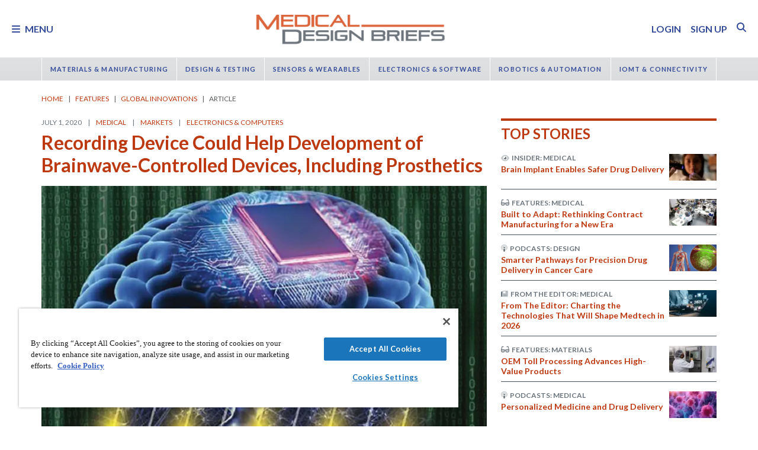

--- FILE ---
content_type: text/html; charset=utf-8
request_url: https://www.medicaldesignbriefs.com/component/content/article/37238-recording-device-could-help-development-of-brainwave-controlled-devices-including-prosthetics?r=32873
body_size: 43822
content:
<!DOCTYPE html>
<html lang="en">
<head>
<meta name="viewport" content="width=device-width, initial-scale=1, shrink-to-fit=no"> <script src="https://cdn-ukwest.onetrust.com/scripttemplates/otSDKStub.js" data-document-language="true"
type="text/javascript" charset="UTF-8" data-domain-script="31039219-1d97-4549-9551-dbd0a9b33f9e"
tb-donotmove></script> <script type="text/javascript" tb-donotmove> function OptanonWrapper() {
}
</script> <link rel="shortcut icon" href="https://static.medicaldesignbriefs.com/templates/mdb_2018/icons/favicon.ico" type="image/x-icon"/> <link rel="apple-touch-icon" sizes="144x144" href="/templates/mdb_2018/icons/apple-touch-icon.png"> <link rel="icon" type="image/png" sizes="32x32" href="https://static.medicaldesignbriefs.com/templates/mdb_2018/icons/favicon-32x32.png"> <link rel="icon" type="image/png" sizes="16x16" href="https://static.medicaldesignbriefs.com/templates/mdb_2018/icons/favicon-16x16.png"> <link rel="manifest" href="/templates/mdb_2018/icons/site.webmanifest"> <link rel="mask-icon" href="/templates/mdb_2018/icons/safari-pinned-tab.svg" color="#dc643b"> <meta name="msapplication-TileColor" content="#ffc40d"> <meta name="theme-color" content="#ffffff"> <link rel="preconnect" href="https://cdnjs.cloudflare.com/"> <link rel="preconnect" href="https://fonts.gstatic.com/"> <link rel="preconnect" href="https://fonts.googleapis.com/"> <link rel="preconnect" href="https://res.cloudinary.com/"> <link rel="preconnect" href="https://kit.fontawesome.com/"> <link rel="preconnect" href="https://kit-pro.fontawesome.com/"> <link rel="preconnect" href="https://www.googletagmanager.com/"> <link rel="preconnect" href="https://www.googletagservices.com/"> <link rel="preconnect" href="https://cdn.shareaholic.net"> <link rel="preconnect" href="https://olytics.omeda.com"> <link rel="preconnect" href="https://securepubads.g.doubleclick.net/"> <link rel="preconnect" href="https://px.ads.linkedin.com"> <link rel="preconnect" href="https://snap.licdn.com"> <link rel="preconnect" href="https://cdn-ukwest.onetrust.com"> <link rel="preload" as="style" href="/templates/mdb_2018/css/template.min.css?t=1760698562" integrity="sha512-9n9c6q5Z6mBZlL2cG80DUFS6oFjXpoTwlV9B7MQtf08HvArkOlks3CO6hMYxNUnhxz7otoYiTkNf/h+syapAYg==" crossorigin="anonymous"
referrerpolicy="no-referrer"/> <link rel="preload" as="script" href="https://cdnjs.cloudflare.com/ajax/libs/cloudinary-core/2.14.0/cloudinary-core-shrinkwrap.min.js" integrity="sha512-4qLBvQYW1qRyAYXGJq3gH49DscJ2MNbjya/izr+j9ftj90Z8UrILmXgBtqtJF7KqlanIO+KtuzBEGb+6Ibnhpw==" crossorigin="anonymous"
referrerpolicy="no-referrer"/> <link rel="preload" as="script" href="https://kit.fontawesome.com/e04325f501.js" crossorigin="anonymous"
referrerpolicy="no-referrer"/> <link rel="preload" as="script" href="https://cdnjs.cloudflare.com/ajax/libs/masonry/4.2.2/masonry.pkgd.min.js" integrity="sha512-JRlcvSZAXT8+5SQQAvklXGJuxXTouyq8oIMaYERZQasB8SBDHZaUbeASsJWpk0UUrf89DP3/aefPPrlMR1h1yQ==" crossorigin="anonymous"
referrerpolicy="no-referrer"/> <link rel="preload" as="script" href="https://cdnjs.cloudflare.com/ajax/libs/lazysizes/5.3.2/lazysizes.min.js" integrity="sha512-q583ppKrCRc7N5O0n2nzUiJ+suUv7Et1JGels4bXOaMFQcamPk9HjdUknZuuFjBNs7tsMuadge5k9RzdmO+1GQ==" crossorigin="anonymous"
referrerpolicy="no-referrer"/> <link rel="preload" as="script" href="https://cdnjs.cloudflare.com/ajax/libs/lazysizes/5.3.2/plugins/print/ls.print.min.js" integrity="sha512-tY3D/iSWSdQE2NSLW/mRWQd/bvHAGjyCLRwSd23sqNbbgVnUaah2t+ZpX7hdBOskZ7PqYvwe4E+qxNARGojJGQ==" crossorigin="anonymous"
referrerpolicy="no-referrer"/> <link rel="preload" as="script" href="https://cdnjs.cloudflare.com/ajax/libs/jquery/3.7.1/jquery.min.js" integrity="sha512-v2CJ7UaYy4JwqLDIrZUI/4hqeoQieOmAZNXBeQyjo21dadnwR+8ZaIJVT8EE2iyI61OV8e6M8PP2/4hpQINQ/g==" crossorigin="anonymous"
referrerpolicy="no-referrer"/> <link rel="preload" as="script" href="https://cdnjs.cloudflare.com/ajax/libs/bootstrap/5.3.8/js/bootstrap.bundle.min.js" integrity="sha512-HvOjJrdwNpDbkGJIG2ZNqDlVqMo77qbs4Me4cah0HoDrfhrbA+8SBlZn1KrvAQw7cILLPFJvdwIgphzQmMm+Pw==" crossorigin="anonymous"
referrerpolicy="no-referrer"/> <link rel="preload" as="script" href="https://cdnjs.cloudflare.com/ajax/libs/limonte-sweetalert2/11.23.0/sweetalert2.all.min.js" integrity="sha512-J+4Nt/+nieSNJjQGCPb8jKf5/wv31QiQM10bOotEHUKc9tB1Pn0gXQS6XXPtDoQhHHao5poTnSByMInzafUqzA==" crossorigin="anonymous"
referrerpolicy="no-referrer"/> <link rel="preload" as="style" href="https://cdnjs.cloudflare.com/ajax/libs/bootstrap-select/1.14.0-beta3/css/bootstrap-select.min.css" integrity="sha512-g2SduJKxa4Lbn3GW+Q7rNz+pKP9AWMR++Ta8fgwsZRCUsawjPvF/BxSMkGS61VsR9yinGoEgrHPGPn2mrj8+4w==" crossorigin="anonymous"
referrerpolicy="no-referrer"/> <link rel="preload" as="script" href="https://cdnjs.cloudflare.com/ajax/libs/bootstrap-select/1.14.0-beta3/js/bootstrap-select.min.js" integrity="sha512-yrOmjPdp8qH8hgLfWpSFhC/+R9Cj9USL8uJxYIveJZGAiedxyIxwNw4RsLDlcjNlIRR4kkHaDHSmNHAkxFTmgg==" crossorigin="anonymous"
referrerpolicy="no-referrer"/> <meta charset="utf-8"> <meta name="pubdate" content="20200701"> <meta name="keywords" content="Medical,Implants &amp; Prosthetics,Markets,Electronics &amp; Computers,"> <meta name="navtag" content="Global Innovations"> <meta name="robots" content="index, follow"> <meta name="author" content="SAE Media Group"> <meta value="twitter:site" content="@TechBriefsMag"> <meta property="og:description" content="Researchers have developed a new method to accurately record brain activity at scale."> <meta property="og:image" content="http://res.cloudinary.com/tbmg/ar_16:9,c_thumb,g_auto:subject,f_auto,q_auto/c_limit,w_400/v1594481184/sites/mdb/econa-16x9/37238/800/mdb-0720-p49_fig1.jpeg"> <meta property="og:image:secure_url" content="https://res.cloudinary.com/tbmg/ar_16:9,c_thumb,g_auto:subject,f_auto,q_auto/c_limit,w_400/v1594481184/sites/mdb/econa-16x9/37238/800/mdb-0720-p49_fig1.jpeg"> <meta property="og:url" content="https://www.medicaldesignbriefs.com/component/content/article/37238-recording-device-could-help-development-of-brainwave-controlled-devices-including-prosthetics"> <meta property="og:title" content="Recording Device Could Help Development of Brainwave-Controlled Devices, Including Prosthetics"> <meta property="og:type" content="article"> <meta property="og:locale" content="en_US"> <meta property="og:updated_time" content="2020-07-13 18:26:32"> <meta property="article:modified_time" content="2020-07-13 18:26:32"> <meta property="article:publisher" content="SAE Media Group"> <meta name="description" content="Researchers have developed a new method to accurately record brain activity at scale."> <title>Recording Device Could Help Development of Brainwave-Controlled Devices, Including Prosthetics - Medical Design Briefs</title> <link href="https://www.medicaldesignbriefs.com/component/content/article/37238-recording-device-could-help-development-of-brainwave-controlled-devices-including-prosthetics" rel="canonical"> <style>
/*! inlined from /media/plg_content_ntb_tagsbot/css/template.min.css by ntb_minifier */
.ntb_tagsbot .taglist {
font-style: italic;
margin-top: 10px
}
.ntb_tagsbot .tagmenus {
background: #FFE;
border: 1px dashed #DDD;
padding: 10px;
margin-bottom: 10px
}
.ntb_tagsbot .clusterlist {
font-style: italic;
margin-bottom: 10px;
}
.ntb_cluster_div {
display: none;
}
.tagmenus div:first-of-type {
font-style: italic;
margin-bottom: 10px;
}
/* end /media/plg_content_ntb_tagsbot/css/template.min.css */
</style>
<link href="/plugins/content/jw_disqus/jw_disqus/tmpl/css/template.min.css?v=3.7.0" rel="stylesheet"> <style>/**
* Critical CSS created by criticalcss.com
* file: /css/critical/article-default.css'
* createdAt : 2025-10-17T10:59:29.000Z
* resultStatus : GOOD
* originalSize : 343064
* size : 0
* validationStatus : GOOD
*/
@charset "UTF-8";#startOfPage{visibility:hidden}@font-face{font-family:Lato;font-style:normal;font-weight:400;font-display:swap;src:url(https://fonts.gstatic.com/s/lato/v25/S6uyw4BMUTPHjx4wWw.ttf) format('truetype')}@font-face{font-family:Lato;font-style:normal;font-weight:700;font-display:swap;src:url(https://fonts.gstatic.com/s/lato/v25/S6u9w4BMUTPHh6UVSwiPHA.ttf) format('truetype')}:root{--bs-blue:#0d6efd;--bs-indigo:#6610f2;--bs-purple:#6f42c1;--bs-pink:#d63384;--bs-red:#dc3545;--bs-orange:#fd7e14;--bs-yellow:#ffc107;--bs-green:#198754;--bs-teal:#20c997;--bs-cyan:#0dcaf0;--bs-black:#000;--bs-white:#fff;--bs-gray:#6c757d;--bs-gray-dark:#343a40;--bs-gray-100:#f8f9fa;--bs-gray-200:#e9ecef;--bs-gray-300:#dee2e6;--bs-gray-400:#ced4da;--bs-gray-500:#adb5bd;--bs-gray-600:#6c757d;--bs-gray-700:#495057;--bs-gray-800:#343a40;--bs-gray-900:#212529;--bs-primary:#324a98;--bs-secondary:#6c757d;--bs-success:#198754;--bs-info:#0dcaf0;--bs-warning:#ffc107;--bs-danger:#e60000;--bs-light:#f8f9fa;--bs-dark:#212529;--bs-inverse:#fff;--bs-navbar:#dadcde;--bs-navitem:#fff;--bs-lightgray:#e9ecef;--bs-color-indigo:#6610f2;--bs-color-cyan:#0dcaf0;--bs-color-blue:#0d6efd;--bs-color-orange:#fd7e14;--bs-color-red:#dc3545;--bs-color-yellow:#ffc107;--bs-color-teal:#20c997;--bs-color-green:#198754;--bs-color-pink:#d63384;--bs-color-black:#000;--bs-color-white:#fff;--bs-color-gray:#6c757d;--bs-color-gray-dark:#343a40;--bs-notice:#0dcaf0;--bs-primary-rgb:50,74,152;--bs-secondary-rgb:108,117,125;--bs-success-rgb:25,135,84;--bs-info-rgb:13,202,240;--bs-warning-rgb:255,193,7;--bs-danger-rgb:230,0,0;--bs-light-rgb:248,249,250;--bs-dark-rgb:33,37,41;--bs-inverse-rgb:255,255,255;--bs-navbar-rgb:218,220,222;--bs-navitem-rgb:255,255,255;--bs-lightgray-rgb:233,236,239;--bs-color-indigo-rgb:102,16,242;--bs-color-cyan-rgb:13,202,240;--bs-color-blue-rgb:13,110,253;--bs-color-orange-rgb:253,126,20;--bs-color-red-rgb:220,53,69;--bs-color-yellow-rgb:255,193,7;--bs-color-teal-rgb:32,201,151;--bs-color-green-rgb:25,135,84;--bs-color-pink-rgb:214,51,132;--bs-color-black-rgb:0,0,0;--bs-color-white-rgb:255,255,255;--bs-color-gray-rgb:108,117,125;--bs-color-gray-dark-rgb:52,58,64;--bs-notice-rgb:13,202,240;--bs-primary-text-emphasis:rgb(75.6, 22.8, 6.8);--bs-secondary-text-emphasis:rgb(20, 29.6, 60.8);--bs-success-text-emphasis:rgb(10, 54, 33.6);--bs-info-text-emphasis:rgb(5.2, 80.8, 96);--bs-warning-text-emphasis:rgb(102, 77.2, 2.8);--bs-danger-text-emphasis:#5c0000;--bs-light-text-emphasis:#495057;--bs-dark-text-emphasis:#495057;--bs-inverse-text-emphasis:black;--bs-navbar-text-emphasis:rgb(20, 29.6, 60.8);--bs-navitem-text-emphasis:#666666;--bs-lightgray-text-emphasis:rgb(93.2, 94.4, 95.6);--bs-color-indigo-text-emphasis:rgb(40.8, 6.4, 96.8);--bs-color-cyan-text-emphasis:rgb(5.2, 80.8, 96);--bs-color-blue-text-emphasis:rgb(5.2, 44, 101.2);--bs-color-orange-text-emphasis:rgb(101.2, 50.4, 8);--bs-color-red-text-emphasis:rgb(88, 21.2, 27.6);--bs-color-yellow-text-emphasis:rgb(102, 77.2, 2.8);--bs-color-teal-text-emphasis:rgb(12.8, 80.4, 60.4);--bs-color-green-text-emphasis:rgb(10, 54, 33.6);--bs-color-pink-text-emphasis:rgb(85.6, 20.4, 52.8);--bs-color-black-text-emphasis:black;--bs-color-white-text-emphasis:#666666;--bs-color-gray-text-emphasis:rgb(43.2, 46.8, 50);--bs-color-gray-dark-text-emphasis:rgb(20.8, 23.2, 25.6);--bs-primary-bg-subtle:rgb(241.8, 215.4, 207.4);--bs-secondary-bg-subtle:rgb(214, 218.8, 234.4);--bs-success-bg-subtle:rgb(209, 231, 220.8);--bs-info-bg-subtle:rgb(206.6, 244.4, 252);--bs-warning-bg-subtle:rgb(255, 242.6, 205.4);--bs-danger-bg-subtle:#facccc;--bs-light-bg-subtle:rgb(251.5, 252, 252.5);--bs-dark-bg-subtle:#ced4da;--bs-inverse-bg-subtle:#cccccc;--bs-navbar-bg-subtle:rgb(214, 218.8, 234.4);--bs-navitem-bg-subtle:white;--bs-lightgray-bg-subtle:rgb(250.6, 251.2, 251.8);--bs-color-indigo-bg-subtle:rgb(224.4, 207.2, 252.4);--bs-color-cyan-bg-subtle:rgb(206.6, 244.4, 252);--bs-color-blue-bg-subtle:rgb(206.6, 226, 254.6);--bs-color-orange-bg-subtle:rgb(254.6, 229.2, 208);--bs-color-red-bg-subtle:rgb(248, 214.6, 217.8);--bs-color-yellow-bg-subtle:rgb(255, 242.6, 205.4);--bs-color-teal-bg-subtle:rgb(210.4, 244.2, 234.2);--bs-color-green-bg-subtle:rgb(209, 231, 220.8);--bs-color-pink-bg-subtle:rgb(246.8, 214.2, 230.4);--bs-color-black-bg-subtle:#cccccc;--bs-color-white-bg-subtle:white;--bs-color-gray-bg-subtle:rgb(225.6, 227.4, 229);--bs-color-gray-dark-bg-subtle:rgb(214.4, 215.6, 216.8);--bs-primary-border-subtle:rgb(228.6, 175.8, 159.8);--bs-secondary-border-subtle:rgb(173, 182.6, 213.8);--bs-success-border-subtle:rgb(163, 207, 186.6);--bs-info-border-subtle:rgb(158.2, 233.8, 249);--bs-warning-border-subtle:rgb(255, 230.2, 155.8);--bs-danger-border-subtle:#f59999;--bs-light-border-subtle:#e9ecef;--bs-dark-border-subtle:#dadcde;--bs-inverse-border-subtle:#999999;--bs-navbar-border-subtle:rgb(173, 182.6, 213.8);--bs-navitem-border-subtle:white;--bs-lightgray-border-subtle:rgb(246.2, 247.4, 248.6);--bs-color-indigo-border-subtle:rgb(193.8, 159.4, 249.8);--bs-color-cyan-border-subtle:rgb(158.2, 233.8, 249);--bs-color-blue-border-subtle:rgb(158.2, 197, 254.2);--bs-color-orange-border-subtle:rgb(254.2, 203.4, 161);--bs-color-red-border-subtle:rgb(241, 174.2, 180.6);--bs-color-yellow-border-subtle:rgb(255, 230.2, 155.8);--bs-color-teal-border-subtle:rgb(165.8, 233.4, 213.4);--bs-color-green-border-subtle:rgb(163, 207, 186.6);--bs-color-pink-border-subtle:rgb(238.6, 173.4, 205.8);--bs-color-black-border-subtle:#999999;--bs-color-white-border-subtle:white;--bs-color-gray-border-subtle:rgb(196.2, 199.8, 203);--bs-color-gray-dark-border-subtle:rgb(173.8, 176.2, 178.6);--bs-white-rgb:255,255,255;--bs-black-rgb:0,0,0;--bs-font-sans-serif:"Lato",sans-serif;--bs-font-monospace:SFMono-Regular,Menlo,Monaco,Consolas,"Liberation Mono","Courier New",monospace;--bs-gradient:linear-gradient(180deg, rgba(255, 255, 255, 0.15), rgba(255, 255, 255, 0));--bs-body-font-family:"Lucida Bright",Lucidabright,"Lucida Serif",Lucida,Palatino,"Times New Roman",Times,serif;--bs-body-font-size:1rem;--bs-body-font-weight:400;--bs-body-line-height:1.5;--bs-body-color:#212529;--bs-body-color-rgb:33,37,41;--bs-body-bg:#fff;--bs-body-bg-rgb:255,255,255;--bs-emphasis-color:#000;--bs-emphasis-color-rgb:0,0,0;--bs-secondary-color:rgba(33, 37, 41, 0.75);--bs-secondary-color-rgb:33,37,41;--bs-secondary-bg:#e9ecef;--bs-secondary-bg-rgb:233,236,239;--bs-tertiary-color:rgba(33, 37, 41, 0.5);--bs-tertiary-color-rgb:33,37,41;--bs-tertiary-bg:#f8f9fa;--bs-tertiary-bg-rgb:248,249,250;--bs-heading-color:#bd3911;--bs-link-color:#bd3911;--bs-link-color-rgb:189,57,17;--bs-link-decoration:none;--bs-link-hover-color:rgb(151.2, 45.6, 13.6);--bs-link-hover-color-rgb:151,46,14;--bs-link-hover-decoration:underline;--bs-code-color:#d63384;--bs-highlight-color:#212529;--bs-highlight-bg:rgb(255, 242.6, 205.4);--bs-border-width:1px;--bs-border-style:solid;--bs-border-color:#ced4da;--bs-border-color-translucent:rgba(0, 0, 0, 0.175);--bs-border-radius:0.375rem;--bs-border-radius-sm:0.25rem;--bs-border-radius-lg:0.5rem;--bs-border-radius-xl:1rem;--bs-border-radius-xxl:2rem;--bs-border-radius-2xl:var(--bs-border-radius-xxl);--bs-border-radius-pill:50rem;--bs-box-shadow:0 0.5rem 1rem rgba(0, 0, 0, 0.15);--bs-box-shadow-sm:0 0.125rem 0.25rem rgba(0, 0, 0, 0.075);--bs-box-shadow-lg:0 1rem 3rem rgba(0, 0, 0, 0.175);--bs-box-shadow-inset:inset 0 1px 2px rgba(0, 0, 0, 0.075);--bs-focus-ring-width:0.25rem;--bs-focus-ring-opacity:0.25;--bs-focus-ring-color:rgba(189, 57, 17, 0.25);--bs-form-valid-color:#198754;--bs-form-valid-border-color:#198754;--bs-form-invalid-color:#e60000;--bs-form-invalid-border-color:#e60000;--bs-breakpoint-xs:0;--bs-breakpoint-sm:576px;--bs-breakpoint-md:768px;--bs-breakpoint-lg:992px;--bs-breakpoint-xl:1200px;--bs-breakpoint-xxl:1400px}*,::after,::before{box-sizing:border-box}@media (prefers-reduced-motion:no-preference){:root{scroll-behavior:smooth}}body{margin:0;font-family:var(--bs-body-font-family);font-size:var(--bs-body-font-size);font-weight:var(--bs-body-font-weight);line-height:var(--bs-body-line-height);color:var(--bs-body-color);text-align:var(--bs-body-text-align);background-color:var(--bs-body-bg);-webkit-text-size-adjust:100%;padding-top:150px}hr{margin:1rem 0;color:inherit;border:0;border-top:var(--bs-border-width) solid #6c757d;opacity:.25}h1,h2,h4,h5,h6{margin-top:0;margin-bottom:.5rem;font-family:Lato,sans-serif;font-weight:700;line-height:1.2;color:var(--bs-heading-color)}h1,h2{font-size:calc(1.325rem + .9vw)}@media (min-width:1200px){h1,h2{font-size:2rem}}h4{font-size:calc(1.275rem + .3vw)}@media (min-width:1200px){h4{font-size:1.5rem}}h5{font-size:1.25rem}h6{font-size:1rem}p{margin-top:0}ol,ul{padding-left:2rem;margin-top:0}ol,p,ul{margin-bottom:1rem}figure{margin:0 0 1rem}a{color:rgba(var(--bs-link-color-rgb),var(--bs-link-opacity,1));text-decoration:none}a:not([href]):not([class]){color:inherit;text-decoration:none}img{vertical-align:middle;max-width:100%;height:auto}label{display:inline-block}button{border-radius:0;text-transform:none;margin:0;font-size:inherit;line-height:inherit}input{margin:0;font-family:inherit;font-size:inherit;line-height:inherit}[type=button],[type=submit],button{-webkit-appearance:button}::-moz-focus-inner{padding:0;border-style:none}::-webkit-datetime-edit-day-field,::-webkit-datetime-edit-fields-wrapper,::-webkit-datetime-edit-hour-field,::-webkit-datetime-edit-minute,::-webkit-datetime-edit-month-field,::-webkit-datetime-edit-text,::-webkit-datetime-edit-year-field{padding:0}::-webkit-inner-spin-button{height:auto}::-webkit-search-decoration{-webkit-appearance:none}::-webkit-color-swatch-wrapper{padding:0}::file-selector-button{font:inherit;-webkit-appearance:button}iframe{border:0}.container,.container-fluid{--bs-gutter-x:1.5rem;--bs-gutter-y:0;width:100%;padding-right:calc(var(--bs-gutter-x)*.5);padding-left:calc(var(--bs-gutter-x)*.5);margin-right:auto;margin-left:auto}@media (min-width:576px){.container{max-width:540px}}@media (min-width:768px){.container{max-width:720px}}@media (min-width:992px){.container{max-width:960px}}@media (min-width:1200px){.container{max-width:1140px}}@media (min-width:1400px){.container{max-width:1320px}}.row{--bs-gutter-x:1.5rem;--bs-gutter-y:0;display:flex;flex-wrap:wrap;margin-top:calc(-1*var(--bs-gutter-y));margin-right:calc(-.5*var(--bs-gutter-x));margin-left:calc(-.5*var(--bs-gutter-x))}.row>*{flex-shrink:0;width:100%;max-width:100%;padding-right:calc(var(--bs-gutter-x)*.5);padding-left:calc(var(--bs-gutter-x)*.5);margin-top:var(--bs-gutter-y)}.col{flex:1 0 0}.row-cols-1>*{flex:0 0 auto;width:100%}.col-2,.col-3{flex:0 0 auto;width:16.66666667%}.col-3{width:25%}.col-8,.col-9{flex:0 0 auto;width:66.66666667%}.col-9{width:75%}.col-10{flex:0 0 auto;width:83.33333333%}.col-12{flex:0 0 auto;width:100%}.g-0{--bs-gutter-x:0;--bs-gutter-y:0}.g-1{--bs-gutter-x:0.25rem;--bs-gutter-y:0.25rem}@media (min-width:768px){.col-md-1{flex:0 0 auto;width:8.33333333%}.col-md-5{flex:0 0 auto;width:41.66666667%}.col-md-7{flex:0 0 auto;width:58.33333333%}.col-md-11{flex:0 0 auto;width:91.66666667%}}@media (min-width:992px){.row-cols-lg-2>*{flex:0 0 auto;width:50%}.col-lg-4{flex:0 0 auto;width:33.33333333%}.col-lg-8{flex:0 0 auto;width:66.66666667%}}.form-control{display:block;width:100%;padding:.375rem .75rem;font-size:1rem;font-weight:400;line-height:1.5;color:var(--bs-body-color);-webkit-appearance:none;-moz-appearance:none;appearance:none;background-color:var(--bs-body-bg);background-clip:padding-box;border:var(--bs-border-width) solid var(--bs-border-color);border-radius:var(--bs-border-radius);box-shadow:var(--bs-box-shadow-inset)}.form-control::-webkit-date-and-time-value{min-width:85px;height:1.5em;margin:0}.form-control::-webkit-datetime-edit{display:block;padding:0}.form-control::-moz-placeholder{color:var(--bs-secondary-color);opacity:1}.form-floating{position:relative}.form-floating>.form-control{height:calc(3.5rem + calc(var(--bs-border-width)*2));min-height:calc(3.5rem + calc(var(--bs-border-width)*2));line-height:1.25;padding:1rem .75rem}.form-floating>label{position:absolute;top:0;left:0;z-index:2;max-width:100%;height:100%;padding:1rem .75rem;overflow:hidden;color:rgba(var(--bs-body-color-rgb),.65);text-align:start;text-overflow:ellipsis;white-space:nowrap;border:var(--bs-border-width) solid transparent;transform-origin:0 0}.form-floating>.form-control::-moz-placeholder{color:transparent}.form-floating>.form-control:-webkit-autofill{padding-top:1.625rem;padding-bottom:.625rem}.form-floating>.form-control:-webkit-autofill~label{transform:scale(.85) translateY(-.5rem) translateX(.15rem)}.input-group{position:relative;display:flex;flex-wrap:wrap;align-items:stretch;width:100%}.input-group>.form-floating{position:relative;flex:1 1 auto;width:1%;min-width:0}.input-group .btn{position:relative;z-index:2}.input-group:not(.has-validation)>.form-floating:not(:last-child)>.form-control{border-top-right-radius:0;border-bottom-right-radius:0}.input-group>:not(:first-child):not(.dropdown-menu):not(.valid-tooltip):not(.valid-feedback):not(.invalid-tooltip):not(.invalid-feedback){margin-left:calc(-1*var(--bs-border-width));border-top-left-radius:0;border-bottom-left-radius:0}.btn{color:var(--bs-btn-color);background-color:var(--bs-btn-bg);--bs-btn-padding-x:0.75rem;--bs-btn-padding-y:0.375rem;--bs-btn-font-size:1rem;--bs-btn-font-weight:400;--bs-btn-line-height:1.5;--bs-btn-color:var(--bs-body-color);--bs-btn-bg:transparent;--bs-btn-border-width:var(--bs-border-width);--bs-btn-border-color:transparent;--bs-btn-border-radius:var(--bs-border-radius);--bs-btn-hover-border-color:transparent;--bs-btn-box-shadow:inset 0 1px 0 rgba(255, 255, 255, 0.15),0 1px 1px rgba(0, 0, 0, 0.075);--bs-btn-disabled-opacity:0.65;--bs-btn-focus-box-shadow:0 0 0 0.25rem rgba(var(--bs-btn-focus-shadow-rgb), .5);display:inline-block;padding:var(--bs-btn-padding-y) var(--bs-btn-padding-x);font-family:var(--bs-btn-font-family);font-size:var(--bs-btn-font-size);font-weight:var(--bs-btn-font-weight);line-height:var(--bs-btn-line-height);text-align:center;vertical-align:middle;border:var(--bs-btn-border-width) solid var(--bs-btn-border-color);border-radius:var(--bs-btn-border-radius);background-image:var(--bs-gradient);box-shadow:var(--bs-btn-box-shadow)}.btn-primary{--bs-btn-bg:#324a98;--bs-btn-border-color:#324a98;--bs-btn-hover-bg:rgb(42.5, 62.9, 129.2);--bs-btn-hover-border-color:rgb(40, 59.2, 121.6);--bs-btn-focus-shadow-rgb:81,101,167;--bs-btn-active-bg:rgb(40, 59.2, 121.6);--bs-btn-active-border-color:rgb(37.5, 55.5, 114);--bs-btn-disabled-bg:#324a98;--bs-btn-disabled-border-color:#324a98}.btn-primary,.btn-secondary{--bs-btn-color:#fff;--bs-btn-hover-color:#fff;--bs-btn-active-color:#fff;--bs-btn-active-shadow:inset 0 3px 5px rgba(0, 0, 0, 0.125);--bs-btn-disabled-color:#fff}.btn-secondary{--bs-btn-bg:#6c757d;--bs-btn-border-color:#6c757d;--bs-btn-hover-bg:rgb(91.8, 99.45, 106.25);--bs-btn-hover-border-color:rgb(86.4, 93.6, 100);--bs-btn-focus-shadow-rgb:130,138,145;--bs-btn-active-bg:rgb(86.4, 93.6, 100);--bs-btn-active-border-color:rgb(81, 87.75, 93.75);--bs-btn-disabled-bg:#6c757d;--bs-btn-disabled-border-color:#6c757d}.btn-link{--bs-btn-font-weight:400;--bs-btn-color:var(--bs-link-color);--bs-btn-bg:transparent;--bs-btn-border-color:transparent;--bs-btn-hover-color:var(--bs-link-hover-color);--bs-btn-hover-border-color:transparent;--bs-btn-active-color:var(--bs-link-hover-color);--bs-btn-active-border-color:transparent;--bs-btn-disabled-color:#6c757d;--bs-btn-disabled-border-color:transparent;--bs-btn-box-shadow:0 0 0 #000;--bs-btn-focus-shadow-rgb:199,87,53;text-decoration:none;background-image:none}.btn-sm{--bs-btn-padding-y:0.25rem;--bs-btn-padding-x:0.5rem;--bs-btn-font-size:0.875rem;--bs-btn-border-radius:var(--bs-border-radius-sm)}.fade:not(.show){opacity:0}.collapse:not(.show){display:none}.nav{--bs-nav-link-padding-x:0.7rem;--bs-nav-link-padding-y:0.7rem;--bs-nav-link-color:var(--bs-link-color);--bs-nav-link-hover-color:var(--bs-link-hover-color);--bs-nav-link-disabled-color:var(--bs-secondary-color);display:flex;flex-wrap:wrap;padding-left:0;margin-bottom:0;list-style:none}.nav-link{display:block;padding:var(--bs-nav-link-padding-y) var(--bs-nav-link-padding-x);font-size:var(--bs-nav-link-font-size);font-weight:var(--bs-nav-link-font-weight);color:var(--bs-nav-link-color);background:0 0;border:0}.nav-fill .nav-item{flex:1 1 auto;text-align:center}.nav-fill .nav-item .nav-link{width:100%}.navbar{--bs-navbar-padding-x:0;--bs-navbar-padding-y:0.5rem;--bs-navbar-color:rgba(var(--bs-emphasis-color-rgb), 0.65);--bs-navbar-hover-color:rgba(var(--bs-emphasis-color-rgb), 0.8);--bs-navbar-disabled-color:rgba(var(--bs-emphasis-color-rgb), 0.3);--bs-navbar-active-color:rgba(var(--bs-emphasis-color-rgb), 1);--bs-navbar-brand-padding-y:0.5125rem;--bs-navbar-brand-margin-end:1rem;--bs-navbar-brand-font-size:1.25rem;--bs-navbar-brand-color:rgba(var(--bs-emphasis-color-rgb), 1);--bs-navbar-brand-hover-color:rgba(var(--bs-emphasis-color-rgb), 1);--bs-navbar-nav-link-padding-x:0.5rem;--bs-navbar-toggler-padding-y:0.25rem;--bs-navbar-toggler-padding-x:0.75rem;--bs-navbar-toggler-font-size:1.25rem;--bs-navbar-toggler-icon-bg:url("data:image/svg+xml,%3csvg xmlns='http://www.w3.org/2000/svg' viewBox='0 0 30 30'%3e%3cpath stroke='rgba%2833, 37, 41, 0.75%29' stroke-linecap='round' stroke-miterlimit='10' stroke-width='2' d='M4 7h22M4 15h22M4 23h22'/%3e%3c/svg%3e");--bs-navbar-toggler-border-color:rgba(var(--bs-emphasis-color-rgb), 0.15);--bs-navbar-toggler-border-radius:var(--bs-border-radius);--bs-navbar-toggler-focus-width:0.25rem;position:relative;display:flex;flex-wrap:wrap;align-items:center;justify-content:space-between;padding:var(--bs-navbar-padding-y) var(--bs-navbar-padding-x);background-image:var(--bs-gradient)}.navbar>.container,.navbar>.container-fluid{display:flex;flex-wrap:inherit;align-items:center;justify-content:space-between}.navbar-brand{padding-top:var(--bs-navbar-brand-padding-y);padding-bottom:var(--bs-navbar-brand-padding-y);margin-right:var(--bs-navbar-brand-margin-end);font-size:var(--bs-navbar-brand-font-size);color:var(--bs-navbar-brand-color);white-space:nowrap}.navbar-nav{--bs-nav-link-padding-x:0;--bs-nav-link-padding-y:0.7rem;--bs-nav-link-color:var(--bs-navbar-color);--bs-nav-link-hover-color:var(--bs-navbar-hover-color);--bs-nav-link-disabled-color:var(--bs-navbar-disabled-color);display:flex;flex-direction:column;padding-left:0;margin-bottom:0;list-style:none}.navbar-collapse{flex-grow:1;flex-basis:100%;align-items:center}.navbar-toggler{padding:var(--bs-navbar-toggler-padding-y) var(--bs-navbar-toggler-padding-x);font-size:var(--bs-navbar-toggler-font-size);line-height:1;color:var(--bs-navbar-color);background-color:transparent;border:var(--bs-border-width) solid var(--bs-navbar-toggler-border-color);border-radius:var(--bs-navbar-toggler-border-radius)}@media (min-width:576px){.navbar-expand-sm{flex-wrap:nowrap;justify-content:flex-start}.navbar-expand-sm .navbar-nav{flex-direction:row}.navbar-expand-sm .navbar-nav .nav-link{padding-right:var(--bs-navbar-nav-link-padding-x);padding-left:var(--bs-navbar-nav-link-padding-x)}.navbar-expand-sm .navbar-collapse{display:flex!important;flex-basis:auto}.navbar-expand-sm .navbar-toggler{display:none}}body:before{display:none}.navbar-dark{--bs-navbar-color:#324a98;--bs-navbar-hover-color:#4d4d4f;--bs-navbar-disabled-color:rgba(255, 255, 255, 0.25);--bs-navbar-active-color:#324a98;--bs-navbar-brand-color:#324a98;--bs-navbar-brand-hover-color:#324a98;--bs-navbar-toggler-border-color:transparent;--bs-navbar-toggler-icon-bg:none}.card{--bs-card-spacer-y:1rem;--bs-card-spacer-x:1rem;--bs-card-title-spacer-y:0.5rem;--bs-card-border-width:var(--bs-border-width);--bs-card-border-color:var(--bs-border-color-translucent);--bs-card-border-radius:var(--bs-border-radius);--bs-card-inner-border-radius:calc(var(--bs-border-radius) - (var(--bs-border-width)));--bs-card-cap-padding-y:0.5rem;--bs-card-cap-padding-x:1rem;--bs-card-cap-bg:rgba(var(--bs-body-color-rgb), 0.03);--bs-card-bg:#f8f9fa;--bs-card-img-overlay-padding:1rem;--bs-card-group-margin:0.75rem;position:relative;display:flex;flex-direction:column;min-width:0;height:var(--bs-card-height);color:var(--bs-body-color);word-wrap:break-word;background-color:var(--bs-card-bg);background-clip:border-box;border:var(--bs-card-border-width) solid var(--bs-card-border-color);border-radius:var(--bs-card-border-radius);box-shadow:var(--bs-card-box-shadow)}.card-body{flex:1 1 auto;padding:var(--bs-card-spacer-y) var(--bs-card-spacer-x);color:var(--bs-card-color)}.breadcrumb{display:flex;list-style:none;--bs-breadcrumb-padding-x:0;--bs-breadcrumb-padding-y:0.5rem;--bs-breadcrumb-margin-bottom:0;--bs-breadcrumb-font-size:0.75rem;--bs-breadcrumb-bg:transparent;--bs-breadcrumb-divider-color:var(--bs-secondary-color);--bs-breadcrumb-item-padding-x:0.5rem;--bs-breadcrumb-item-active-color:var(--bs-secondary-color);flex-wrap:wrap;padding:var(--bs-breadcrumb-padding-y) var(--bs-breadcrumb-padding-x);margin-bottom:var(--bs-breadcrumb-margin-bottom);font-size:var(--bs-breadcrumb-font-size);background-color:var(--bs-breadcrumb-bg);border-radius:var(--bs-breadcrumb-border-radius)}.breadcrumb-item+.breadcrumb-item{padding-left:var(--bs-breadcrumb-item-padding-x)}.breadcrumb-item+.breadcrumb-item::before{float:left;padding-right:var(--bs-breadcrumb-item-padding-x);color:var(--bs-breadcrumb-divider-color);content:var(--bs-breadcrumb-divider, "|")}.breadcrumb-item.active{color:var(--bs-breadcrumb-item-active-color)}.alert{--bs-alert-bg:transparent;--bs-alert-padding-x:1rem;--bs-alert-padding-y:1rem;--bs-alert-margin-bottom:1rem;--bs-alert-color:inherit;--bs-alert-border-color:transparent;--bs-alert-border:var(--bs-border-width) solid var(--bs-alert-border-color);--bs-alert-border-radius:var(--bs-border-radius);--bs-alert-link-color:inherit;position:relative;padding:var(--bs-alert-padding-y) var(--bs-alert-padding-x);margin-bottom:var(--bs-alert-margin-bottom);color:var(--bs-alert-color);background-color:var(--bs-alert-bg);border:var(--bs-alert-border);border-radius:var(--bs-alert-border-radius)}.alert-heading{color:inherit}.alert-link{font-weight:700;color:var(--bs-alert-link-color)}.alert-dismissible{padding-right:3rem}.alert-dismissible .btn-close{position:absolute;top:0;right:0;z-index:2;padding:1.25rem 1rem}.alert-primary{--bs-alert-color:var(--bs-primary-text-emphasis);--bs-alert-bg:var(--bs-primary-bg-subtle);--bs-alert-border-color:var(--bs-primary-border-subtle);--bs-alert-link-color:var(--bs-primary-text-emphasis)}.alert-secondary{--bs-alert-color:var(--bs-secondary-text-emphasis);--bs-alert-bg:var(--bs-secondary-bg-subtle);--bs-alert-border-color:var(--bs-secondary-border-subtle);--bs-alert-link-color:var(--bs-secondary-text-emphasis)}.alert-native,.alert-success,.alert-validation{--bs-alert-color:var(--bs-success-text-emphasis);--bs-alert-bg:var(--bs-success-bg-subtle);--bs-alert-border-color:var(--bs-success-border-subtle);--bs-alert-link-color:var(--bs-success-text-emphasis)}.alert-info{--bs-alert-color:var(--bs-info-text-emphasis);--bs-alert-bg:var(--bs-info-bg-subtle);--bs-alert-border-color:var(--bs-info-border-subtle);--bs-alert-link-color:var(--bs-info-text-emphasis)}.alert-warning{--bs-alert-color:var(--bs-warning-text-emphasis);--bs-alert-bg:var(--bs-warning-bg-subtle);--bs-alert-border-color:var(--bs-warning-border-subtle);--bs-alert-link-color:var(--bs-warning-text-emphasis)}.alert-danger,.alert-error{--bs-alert-color:var(--bs-danger-text-emphasis);--bs-alert-bg:var(--bs-danger-bg-subtle);--bs-alert-border-color:var(--bs-danger-border-subtle);--bs-alert-link-color:var(--bs-danger-text-emphasis)}.alert-light{--bs-alert-color:var(--bs-light-text-emphasis);--bs-alert-bg:var(--bs-light-bg-subtle);--bs-alert-border-color:var(--bs-light-border-subtle);--bs-alert-link-color:var(--bs-light-text-emphasis)}.alert-cleanup,.alert-dark{--bs-alert-color:var(--bs-dark-text-emphasis);--bs-alert-bg:var(--bs-dark-bg-subtle);--bs-alert-border-color:var(--bs-dark-border-subtle);--bs-alert-link-color:var(--bs-dark-text-emphasis)}.alert-inverse{--bs-alert-color:var(--bs-inverse-text-emphasis);--bs-alert-bg:var(--bs-inverse-bg-subtle);--bs-alert-border-color:var(--bs-inverse-border-subtle);--bs-alert-link-color:var(--bs-inverse-text-emphasis)}.alert-navbar{--bs-alert-color:var(--bs-navbar-text-emphasis);--bs-alert-bg:var(--bs-navbar-bg-subtle);--bs-alert-border-color:var(--bs-navbar-border-subtle);--bs-alert-link-color:var(--bs-navbar-text-emphasis)}.alert-navitem{--bs-alert-color:var(--bs-navitem-text-emphasis);--bs-alert-bg:var(--bs-navitem-bg-subtle);--bs-alert-border-color:var(--bs-navitem-border-subtle);--bs-alert-link-color:var(--bs-navitem-text-emphasis)}.alert-lightgray{--bs-alert-color:var(--bs-lightgray-text-emphasis);--bs-alert-bg:var(--bs-lightgray-bg-subtle);--bs-alert-border-color:var(--bs-lightgray-border-subtle);--bs-alert-link-color:var(--bs-lightgray-text-emphasis)}.alert-advertising,.alert-color-indigo{--bs-alert-color:var(--bs-color-indigo-text-emphasis);--bs-alert-bg:var(--bs-color-indigo-bg-subtle);--bs-alert-border-color:var(--bs-color-indigo-border-subtle);--bs-alert-link-color:var(--bs-color-indigo-text-emphasis)}.alert-color-cyan{--bs-alert-color:var(--bs-color-cyan-text-emphasis);--bs-alert-bg:var(--bs-color-cyan-bg-subtle);--bs-alert-border-color:var(--bs-color-cyan-border-subtle);--bs-alert-link-color:var(--bs-color-cyan-text-emphasis)}.alert-color-blue,.alert-criticalcss{--bs-alert-color:var(--bs-color-blue-text-emphasis);--bs-alert-bg:var(--bs-color-blue-bg-subtle);--bs-alert-border-color:var(--bs-color-blue-border-subtle);--bs-alert-link-color:var(--bs-color-blue-text-emphasis)}.alert-cache,.alert-color-orange{--bs-alert-color:var(--bs-color-orange-text-emphasis);--bs-alert-bg:var(--bs-color-orange-bg-subtle);--bs-alert-border-color:var(--bs-color-orange-border-subtle);--bs-alert-link-color:var(--bs-color-orange-text-emphasis)}.alert-color-red{--bs-alert-color:var(--bs-color-red-text-emphasis);--bs-alert-bg:var(--bs-color-red-bg-subtle);--bs-alert-border-color:var(--bs-color-red-border-subtle);--bs-alert-link-color:var(--bs-color-red-text-emphasis)}.alert-cdnjs,.alert-color-yellow,.alert-image{--bs-alert-color:var(--bs-color-yellow-text-emphasis);--bs-alert-bg:var(--bs-color-yellow-bg-subtle);--bs-alert-border-color:var(--bs-color-yellow-border-subtle);--bs-alert-link-color:var(--bs-color-yellow-text-emphasis)}.alert-color-teal,.alert-topic{--bs-alert-color:var(--bs-color-teal-text-emphasis);--bs-alert-bg:var(--bs-color-teal-bg-subtle);--bs-alert-border-color:var(--bs-color-teal-border-subtle);--bs-alert-link-color:var(--bs-color-teal-text-emphasis)}.alert-color-green,.alert-notice{--bs-alert-color:var(--bs-color-green-text-emphasis);--bs-alert-bg:var(--bs-color-green-bg-subtle);--bs-alert-border-color:var(--bs-color-green-border-subtle);--bs-alert-link-color:var(--bs-color-green-text-emphasis)}.alert-cloudinary,.alert-color-pink{--bs-alert-color:var(--bs-color-pink-text-emphasis);--bs-alert-bg:var(--bs-color-pink-bg-subtle);--bs-alert-border-color:var(--bs-color-pink-border-subtle);--bs-alert-link-color:var(--bs-color-pink-text-emphasis)}.alert-color-black{--bs-alert-color:var(--bs-color-black-text-emphasis);--bs-alert-bg:var(--bs-color-black-bg-subtle);--bs-alert-border-color:var(--bs-color-black-border-subtle);--bs-alert-link-color:var(--bs-color-black-text-emphasis)}.alert-color-white{--bs-alert-color:var(--bs-color-white-text-emphasis);--bs-alert-bg:var(--bs-color-white-bg-subtle);--bs-alert-border-color:var(--bs-color-white-border-subtle);--bs-alert-link-color:var(--bs-color-white-text-emphasis)}.alert-color-gray{--bs-alert-color:var(--bs-color-gray-text-emphasis);--bs-alert-bg:var(--bs-color-gray-bg-subtle);--bs-alert-border-color:var(--bs-color-gray-border-subtle);--bs-alert-link-color:var(--bs-color-gray-text-emphasis)}.alert-color-gray-dark{--bs-alert-color:var(--bs-color-gray-dark-text-emphasis);--bs-alert-bg:var(--bs-color-gray-dark-bg-subtle);--bs-alert-border-color:var(--bs-color-gray-dark-border-subtle);--bs-alert-link-color:var(--bs-color-gray-dark-text-emphasis)}.alert-notice{--bs-alert-color:var(--bs-notice-text-emphasis);--bs-alert-bg:var(--bs-notice-bg-subtle);--bs-alert-border-color:var(--bs-notice-border-subtle);--bs-alert-link-color:var(--bs-notice-text-emphasis)}.list-group{--bs-list-group-color:var(--bs-body-color);--bs-list-group-bg:var(--bs-body-bg);--bs-list-group-border-color:var(--bs-border-color);--bs-list-group-border-width:var(--bs-border-width);--bs-list-group-border-radius:var(--bs-border-radius);--bs-list-group-item-padding-x:1rem;--bs-list-group-item-padding-y:0.5rem;--bs-list-group-action-color:var(--bs-secondary-color);--bs-list-group-action-hover-color:var(--bs-emphasis-color);--bs-list-group-action-hover-bg:var(--bs-tertiary-bg);--bs-list-group-action-active-color:var(--bs-body-color);--bs-list-group-action-active-bg:var(--bs-secondary-bg);--bs-list-group-disabled-color:var(--bs-secondary-color);--bs-list-group-disabled-bg:var(--bs-body-bg);--bs-list-group-active-color:#fff;--bs-list-group-active-bg:#bd3911;--bs-list-group-active-border-color:#bd3911;display:flex;flex-direction:column;padding-left:0;margin-bottom:0;border-radius:var(--bs-list-group-border-radius)}.list-group-item{position:relative;display:block;padding:var(--bs-list-group-item-padding-y) var(--bs-list-group-item-padding-x);color:var(--bs-list-group-color);background-color:var(--bs-list-group-bg);border:var(--bs-list-group-border-width) solid var(--bs-list-group-border-color)}.list-group-item:first-child{border-top-left-radius:inherit;border-top-right-radius:inherit}.list-group-item:last-child{border-bottom-right-radius:inherit;border-bottom-left-radius:inherit}.list-group-item+.list-group-item{border-top-width:0}.btn-close{color:var(--bs-btn-close-color);--bs-btn-close-color:#000;--bs-btn-close-bg:url("data:image/svg+xml,%3csvg xmlns='http://www.w3.org/2000/svg' viewBox='0 0 16 16' fill='%23000'%3e%3cpath d='M.293.293a1 1 0 0 1 1.414 0L8 6.586 14.293.293a1 1 0 1 1 1.414 1.414L9.414 8l6.293 6.293a1 1 0 0 1-1.414 1.414L8 9.414l-6.293 6.293a1 1 0 0 1-1.414-1.414L6.586 8 .293 1.707a1 1 0 0 1 0-1.414'/%3e%3c/svg%3e");--bs-btn-close-opacity:0.5;--bs-btn-close-hover-opacity:0.75;--bs-btn-close-focus-shadow:0 0 0 0.25rem rgba(189, 57, 17, 0.25);--bs-btn-close-focus-opacity:1;--bs-btn-close-disabled-opacity:0.25;box-sizing:content-box;width:1em;height:1em;padding:.25em;background:var(--bs-btn-close-bg) center/1em auto no-repeat;filter:var(--bs-btn-close-filter);border:0;border-radius:.375rem;opacity:var(--bs-btn-close-opacity)}.modal{--bs-modal-zindex:1055;--bs-modal-width:500px;--bs-modal-padding:1rem;--bs-modal-margin:0.5rem;--bs-modal-color:var(--bs-body-color);--bs-modal-bg:var(--bs-body-bg);--bs-modal-border-color:var(--bs-border-color-translucent);--bs-modal-border-width:var(--bs-border-width);--bs-modal-border-radius:var(--bs-border-radius-lg);--bs-modal-box-shadow:var(--bs-box-shadow-sm);--bs-modal-inner-border-radius:calc(var(--bs-border-radius-lg) - (var(--bs-border-width)));--bs-modal-header-padding-x:1rem;--bs-modal-header-padding-y:1rem;--bs-modal-header-padding:1rem 1rem;--bs-modal-header-border-color:var(--bs-border-color);--bs-modal-header-border-width:var(--bs-border-width);--bs-modal-title-line-height:1.5;--bs-modal-footer-gap:0.5rem;--bs-modal-footer-border-color:var(--bs-border-color);--bs-modal-footer-border-width:var(--bs-border-width);position:fixed;top:0;left:0;z-index:var(--bs-modal-zindex);display:none;width:100%;height:100%;overflow-x:hidden;overflow-y:auto;outline:0}.modal-dialog{position:relative;width:auto;margin:var(--bs-modal-margin)}.modal.fade .modal-dialog{transform:translate(0,-50px)}.modal-content{position:relative;display:flex;flex-direction:column;width:100%;color:var(--bs-modal-color);background-color:var(--bs-modal-bg);background-clip:padding-box;border:var(--bs-modal-border-width) solid var(--bs-modal-border-color);border-radius:var(--bs-modal-border-radius);box-shadow:var(--bs-modal-box-shadow);outline:0}.modal-header{display:flex;flex-shrink:0;align-items:center;padding:var(--bs-modal-header-padding);border-bottom:var(--bs-modal-header-border-width) solid var(--bs-modal-header-border-color);border-top-left-radius:var(--bs-modal-inner-border-radius);border-top-right-radius:var(--bs-modal-inner-border-radius)}.modal-title{margin-bottom:0;line-height:var(--bs-modal-title-line-height)}.modal-body{position:relative;flex:1 1 auto;padding:var(--bs-modal-padding)}@media (min-width:576px){.modal{--bs-modal-margin:1.75rem;--bs-modal-box-shadow:var(--bs-box-shadow)}.modal-dialog{max-width:var(--bs-modal-width);margin-right:auto;margin-left:auto}.modal-sm{--bs-modal-width:300px}}.offcanvas{--bs-offcanvas-zindex:1045;--bs-offcanvas-width:400px;--bs-offcanvas-height:30vh;--bs-offcanvas-padding-x:1rem;--bs-offcanvas-padding-y:1rem;--bs-offcanvas-color:var(--bs-body-color);--bs-offcanvas-bg:var(--bs-body-bg);--bs-offcanvas-border-width:var(--bs-border-width);--bs-offcanvas-border-color:var(--bs-border-color-translucent);--bs-offcanvas-box-shadow:var(--bs-box-shadow-sm);--bs-offcanvas-title-line-height:1.5;position:fixed;bottom:0;z-index:var(--bs-offcanvas-zindex);display:flex;flex-direction:column;max-width:100%;color:var(--bs-offcanvas-color);visibility:hidden;background-color:var(--bs-offcanvas-bg);background-clip:padding-box;outline:0;box-shadow:var(--bs-offcanvas-box-shadow)}.offcanvas.offcanvas-start{top:0;left:0;width:var(--bs-offcanvas-width);border-right:var(--bs-offcanvas-border-width) solid var(--bs-offcanvas-border-color);transform:translateX(-100%)}.offcanvas-header{display:flex;align-items:center;padding:var(--bs-offcanvas-padding-y) var(--bs-offcanvas-padding-x)}.offcanvas-header .btn-close{padding:calc(var(--bs-offcanvas-padding-y)*.5) calc(var(--bs-offcanvas-padding-x)*.5);margin-top:calc(-.5*var(--bs-offcanvas-padding-y));margin-right:calc(-.5*var(--bs-offcanvas-padding-x));margin-bottom:calc(-.5*var(--bs-offcanvas-padding-y));margin-left:auto}.offcanvas-title{margin-bottom:0;line-height:var(--bs-offcanvas-title-line-height)}.offcanvas-body{flex-grow:1;padding:var(--bs-offcanvas-padding-y) var(--bs-offcanvas-padding-x);overflow-y:auto}.fixed-top{position:fixed;right:0;left:0;z-index:1030;top:0}.float-start{float:left!important}.float-end{float:right!important}.float-none{float:none!important}.d-inline{display:inline!important}.d-inline-block{display:inline-block!important}.d-block{display:block!important}.d-none{display:none!important}.position-relative{position:relative!important}.border-0{border:0!important}.border-end-0{border-right:0!important}.border-bottom-0{border-bottom:0!important}.border-start-0{border-left:0!important}.border-primary{--bs-border-opacity:1;border-color:rgba(var(--bs-primary-rgb),var(--bs-border-opacity))!important}.w-33{width:33.3333%!important}.w-50{width:50%!important}.w-75{width:75%!important}.w-100{width:100%!important}.h-100{height:100%!important}.flex-nowrap{flex-wrap:nowrap!important}.align-content-center{align-content:center!important}.m-0{margin:0!important}.mx-2{margin-right:.5rem!important;margin-left:.5rem!important}.mx-auto{margin-right:auto!important;margin-left:auto!important}.my-1,.navbar-side-item p{margin-top:.25rem!important;margin-bottom:.25rem!important}.my-2{margin-top:.5rem!important;margin-bottom:.5rem!important}.my-3{margin-top:1rem!important;margin-bottom:1rem!important}.mt-1{margin-top:.25rem!important}.mt-2{margin-top:.5rem!important}.mt-5{margin-top:3rem!important}.me-1{margin-right:.25rem!important}.me-2{margin-right:.5rem!important}.me-3{margin-right:1rem!important}.me-4{margin-right:1.5rem!important}.me-auto{margin-right:auto!important}.mb-0{margin-bottom:0!important}.mb-1{margin-bottom:.25rem!important}.mb-2,article .article-body>figure img{margin-bottom:.5rem!important}.mb-3,article .article-body>figure{margin-bottom:1rem!important}.mb-5{margin-bottom:3rem!important}.ms-0{margin-left:0!important}.ms-1{margin-left:.25rem!important}.ms-2{margin-left:.5rem!important}.ms-3{margin-left:1rem!important}.ms-auto{margin-left:auto!important}.p-0{padding:0!important}.p-1{padding:.25rem!important}.px-0{padding-right:0!important;padding-left:0!important}.px-3{padding-right:1rem!important;padding-left:1rem!important}.py-0{padding-top:0!important;padding-bottom:0!important}.pt-0{padding-top:0!important}.pe-5{padding-right:3rem!important}.pb-0{padding-bottom:0!important}.pb-1{padding-bottom:.25rem!important}.navbar-side-item p{padding-left:0!important}.ps-5{padding-left:3rem!important}.fw-lighter{font-weight:lighter!important}.text-center{text-align:center!important}.text-uppercase{text-transform:uppercase!important}.text-primary{--bs-text-opacity:1;color:rgba(var(--bs-primary-rgb),var(--bs-text-opacity))!important}.text-dark{--bs-text-opacity:1;color:rgba(var(--bs-light-rgb),var(--bs-text-opacity))!important;color:rgba(var(--bs-dark-rgb),var(--bs-text-opacity))!important}.text-black{--bs-text-opacity:1;color:rgba(var(--bs-notice-rgb),var(--bs-text-opacity))!important;color:rgba(var(--bs-black-rgb),var(--bs-text-opacity))!important}.text-muted{--bs-text-opacity:1;color:var(--bs-secondary-color)!important}.text-reset{--bs-text-opacity:1;color:inherit!important}.bg-inverse,.bg-navbar{--bs-bg-opacity:1;background-color:rgba(var(--bs-inverse-rgb),var(--bs-bg-opacity))!important}.bg-navbar{background-color:rgba(var(--bs-navbar-rgb),var(--bs-bg-opacity))!important}.rounded-0{border-radius:0!important}@media (min-width:576px){.d-sm-none{display:none!important}.ps-sm-0{padding-left:0!important}.form-inline .form-control{max-width:100%}}@media (min-width:768px){.d-md-block{display:block!important}.d-md-flex{display:flex!important}.d-md-none{display:none!important}}@media (min-width:992px){.d-lg-block{display:block!important}}@media (min-width:1200px){.d-xl-block{display:block!important}}h6 a{color:#bd3911}figcaption,figure,form{font-family:Lato,sans-serif}figure figcaption{font-size:.875rem}[role=button]{font-family:Lato,sans-serif;font-size:100%;line-height:1.15;margin:0}button{font-family:Lato,sans-serif!important}@media (max-width:767.98px){.list-group-horizontal-down-md{flex-direction:row}.list-group-horizontal-down-md>.list-group-item:first-child:not(:last-child){border-bottom-left-radius:var(--bs-list-group-border-radius);border-top-right-radius:0}.list-group-horizontal-down-md>.list-group-item:last-child:not(:first-child){border-top-right-radius:var(--bs-list-group-border-radius);border-bottom-left-radius:0}.list-group-horizontal-down-md>.list-group-item+.list-group-item{border-top-width:var(--bs-list-group-border-width);border-left-width:0}.navbar{border-bottom:10px solid #dadcde}}.nav-link{font-size:16px;text-transform:uppercase}.nav-bottom .nav-link{font-size:11px;height:100%;letter-spacing:.1em}.nav-bottom li{border-left:1px solid #fff}.nav-bottom li:last-child{border-right:1px solid #fff}.navbar{font-family:Lato,sans-serif;font-weight:700}.navbar-brand img{max-width:none;max-height:65px}.navbar-side{padding:0;list-style:none}.navbar-side a{color:#212529}.navbar-side h6{color:#bd3911;text-transform:uppercase}.navbar-side h6 a{color:#bd3911}.navbar-side hr{border-color:#495057;margin-left:1rem}.navbar-side-item{padding-left:1rem}.menu-side-sections>div li:first-of-type,.navbar-side-item p:first-of-type{margin-top:1.25rem}.navbar-side-item a{font-family:Lato,sans-serif;font-weight:700}.navbar-toggler{padding:.75rem!important}.navbar-toggler-left{position:absolute}.card-img-left{border-bottom-left-radius:calc(.25rem - 1px);border-top-left-radius:calc(.25rem - 1px);float:left;max-height:100%;position:relative;width:100%;height:auto;background-repeat:no-repeat;background-position:center center;background-size:cover}.breadcrumb{text-transform:uppercase;font-family:Lato,sans-serif}.alert{font-family:sans-serif;font-size:smaller}.alert-heading{text-transform:uppercase;font-size:1rem;font-weight:lighter}@media (min-width:576px){.container{padding-left:0;padding-right:0}}.blur-up{filter:blur(3px)}html{scroll-padding-top:100px}.panel-heading h6:after{font-family:"Arial Black",Arial,sans-serif;content:"–";float:right;color:#4d4d4f;padding:0 5px;font-size:1.2rem}.panel-heading .collapsed h6:after{content:"+"}.tb-mediagroup{background-color:#fff;padding:5px 0;color:#000}.tb-mediagroup a{color:#000}.tb-mediagroup .panel-heading h6:after,footer nav a{color:#212529}@media (max-width:575.98px){.navbar-brand img{max-width:90%}body:before{content:"xs"}}@media (min-width:576px) and (max-width:767.98px){body:before{content:"sm"}}@media (min-width:768px) and (max-width:991.98px){body:before{content:"md"}}@media (min-width:992px) and (max-width:1199.98px){body:before{content:"lg"}}@media (min-width:1200px) and (max-width:1399.98px){#menu-top-hubs ul{width:1140px}body:before{content:"xl"}}[class^=ad-position]{max-width:1200px}@media (min-width:1400px){#menu-top-hubs ul{width:1320px}body:before{content:"xxl"}[class^=ad-position]{max-width:1400px;margin-right:auto!important;margin-left:auto!important}}.tb-byline{font-family:Lato,sans-serif;font-size:.75rem;font-weight:700}.article-social{text-align:center}.article-social ul li{margin-right:1.5rem!important;padding:.5rem 0}@media (max-width:767.98px){body{padding-top:85px}.article-social{text-align:left}.article-social ul li{padding-top:0}}.article-social ul li a{color:#4d4d4f}.subhead,article .overline{font-weight:400}.printmessage{display:none}article .article-title h2{font-size:1.25rem;color:var(--bs-body-color)}article .related-content a{font-size:1rem;display:inline-block;line-height:1.4}article .article-body>figure img{width:100%}article .related-content h6{font-size:.9rem}@media (min-width:576px){article .related-content h6{font-size:.7875rem}article .related-content a{font-size:.875rem}}#mainstory h1{font-size:2rem}.section-overline{color:#bd3911}.overline,.section-overline{text-transform:uppercase;width:100%}.overline{color:#6c757d;margin-bottom:.5rem;font-size:.75rem}.section-overline{border-top:4px solid #bd3911;padding-top:.5rem;margin-bottom:1rem;text-align:left}.story-list h4{border-top:4px solid #bd3911;padding-top:.5rem;margin-bottom:1.25rem;color:#bd3911}.story-list h6{font-size:.75rem;text-transform:uppercase;margin-bottom:0}.story-list p{font-size:.875rem;border-bottom:1px solid #495057;padding-bottom:.5rem;line-height:1.2}.story-list p:last-of-type{border:0}.story-list a{color:#bd3911;font-family:Lato,sans-serif;font-weight:bolder}.story-list img{width:80px;height:45px}.story-min-height{min-height:2.6rem}@media (max-width:991.98px){.story-min-height{min-height:1px}}.followus-link{color:#495057;text-decoration:none;font-size:1.5rem}.followus-link:after{display:inline-block;padding-right:.5rem;padding-left:.5rem;content:"|"}.followus-link:last-child:after{content:""}
article .article-body .auto-half-width,
article .article-body .half-width,
article .article-body .auto-third-width,
article .article-body .third-width {
position: relative;
width: 100%;
padding-right: 15px;
padding-left: 15px;
flex: 0 0 100%;
max-width: 100%;
text-align: center !important;
clear: left;
float: left !important;
}
article .article-body > figure.third-width img,
article .article-body > img.third-width,
article .article-body > figure.auto-third-width img,
article .article-body > img.auto-third-width,
article .article-body > figure.half-width img,
article .article-body > img.half-width,
article .article-body > figure.auto-half-width img,
article .article-body > img.auto-half-width {
margin-bottom: 0.5rem !important;
}
article .article-body > figure.third-width figcaption,
article .article-body > figure.auto-third-width figcaption,
article .article-body > figure.half-width figcaption,
article .article-body > figure.auto-half-width figcaption {
padding-right: 3rem !important;
padding-left: 3rem !important;
}
@media (min-width: 576px) {
article .article-body > figure.third-width figcaption,
article .article-body > figure.auto-third-width figcaption,
article .article-body > figure.half-width figcaption,
article .article-body > figure.auto-half-width figcaption {
padding-right: 0 !important;
padding-left: 0 !important;
}
article .article-body .auto-third-width,
article .article-body .third-width,
article .article-body .auto-half-width,
article .article-body .half-width {
text-align: left !important;
}
article .article-body .auto-third-width,
article .article-body .third-width {
flex: 0 0 33.3333333333%;
max-width: 33.3333333333%;
}
.article-body .auto-half-width,
article .article-body .half-width {
flex: 0 0 50%;
max-width: 50%;
}
}
</style>
<script type="application/json" class="joomla-script-options new">{"system.paths":{"root":"","rootFull":"https:\/\/www.medicaldesignbriefs.com\/","base":"","baseFull":"https:\/\/www.medicaldesignbriefs.com\/"},"csrf.token":"d8c186af5128bbde229fbed9835321ad","system.keepalive":{"interval":300000,"uri":"\/component\/ajax\/?format=json"}}</script> <script  type="module"> /*! inlined from /media/system/js/keepalive.min.js by ntb_minifier */
/**
* @copyright   (C) 2018 Open Source Matters, Inc. <https://www.joomla.org>
* @license     GNU General Public License version 2 or later; see LICENSE.txt
*/
/**
* Keepalive javascript behavior
*
* Used for keeping the session alive
*
* @package  Joomla.JavaScript
* @since    3.7.0
*/
if (!window.Joomla) {
throw new Error('Joomla API was not properly initialised');
}
const keepAliveOptions = Joomla.getOptions('system.keepalive');
const keepAliveInterval = keepAliveOptions && keepAliveOptions.interval ? parseInt(keepAliveOptions.interval, 10) : 45 * 1000;
let keepAliveUri = keepAliveOptions && keepAliveOptions.uri ? keepAliveOptions.uri.replace(/&amp;/g, '&') : '';
// Fallback in case no keepalive uri was found.
if (keepAliveUri === '') {
const systemPaths = Joomla.getOptions('system.paths');
keepAliveUri = `${systemPaths ? `${systemPaths.root}/index.php` : window.location.pathname}?option=com_ajax&format=json`;
}
setInterval(() => fetch(keepAliveUri, {
method: 'POST'
}), keepAliveInterval);
/* end /media/system/js/keepalive.min.js */
</script> <script  type="module"> /*! inlined from /media/system/js/joomla-hidden-mail.min.js by ntb_minifier */
/**
* @copyright  (C) 2019 Open Source Matters, Inc. <https://www.joomla.org>
* @license    GNU General Public License version 2 or later; see LICENSE.txt
*/
window.customElements.define('joomla-hidden-mail', class extends HTMLElement {
constructor() {
super();
this.newElement = '';
this.base = '';
}
/**
* Lifecycle
*/
disconnectedCallback() {
this.innerHTML = '';
}
/**
* Lifecycle
*/
connectedCallback() {
this.base = `${this.getAttribute('base')}/`;
if (this.getAttribute('is-link') === '1') {
this.newElement = document.createElement('a');
this.newElement.setAttribute('href', `mailto:${this.constructor.b64DecodeUnicode(this.getAttribute('first'))}@${this.constructor.b64DecodeUnicode(this.getAttribute('last'))}`);
// Get all of the original element attributes, and pass them to the link
[].slice.call(this.attributes).forEach((attribute, index) => {
const {
nodeName
} = this.attributes.item(index);
if (nodeName) {
// We do care for some attributes
if (['is-link', 'is-email', 'first', 'last', 'text'].indexOf(nodeName) === -1) {
const {
nodeValue
} = this.attributes.item(index);
this.newElement.setAttribute(nodeName, nodeValue);
}
}
});
} else {
this.newElement = document.createElement('span');
}
if (this.getAttribute('text')) {
let innerStr = this.constructor.b64DecodeUnicode(this.getAttribute('text'));
innerStr = innerStr.replace('src="images/', `src="${this.base}images/`).replace('src="media/', `src="${this.base}media/`);
this.newElement.innerHTML = Joomla.sanitizeHtml(innerStr);
} else {
this.newElement.innerText = `${window.atob(this.getAttribute('first'))}@${window.atob(this.getAttribute('last'))}`;
}
// Remove class and style Attributes
this.removeAttribute('class');
this.removeAttribute('style');
// Remove the noscript message
this.innerText = '';
// Display the new element
this.appendChild(this.newElement);
}
static b64DecodeUnicode(str) {
return decodeURIComponent(Array.prototype.map.call(atob(str), c => `%${`00${c.charCodeAt(0).toString(16)}`.slice(-2)}`).join(''));
}
});
/* end /media/system/js/joomla-hidden-mail.min.js */
</script> <script src="https://securepubads.g.doubleclick.net/tag/js/gpt.js" async tb-donotmove></script> <script>//
// GTM datalayer
//
window.dataLayer = window.dataLayer || [];
dataLayer.push({'navCluster' : "MDB"});
dataLayer.push({'navTag' : "Global Innovations"});
temisClusters = [];
temisClusters.push("Human Factors and Ergonomics");
topicClusters = [];
topicClusters.push("Electronics & Computers");
topicClusters.push("Markets");
topicClusters.push("Medical");
dataLayer.push({'topicClusters': topicClusters});
dataLayer.push({'temisClusters': temisClusters});
dataLayer.push({'canonicalURL': 'https://www.medicaldesignbriefs.com/component/content/article/37238-recording-device-could-help-development-of-brainwave-controlled-devices-including-prosthetics'});
dataLayer.push({'articleID': '37238'});
dataLayer.push({'relatedID': '32873'});
</script> <noscript tb-donotmove> <img class="nolazyload" height="1" width="1" src="https://www.facebook.com/tr?id=228022071752970&ev=PageView&noscript=1"/> </noscript>
<!-- Google Tag Manager -->
<script tb-donotmove>(function (w, d, s, l, i) {
w[l] = w[l] || [];
w[l].push({'gtm.start': new Date().getTime(), event: 'gtm.js'});
var f = d.getElementsByTagName(s)[0],
j = d.createElement(s), dl = l != 'dataLayer' ? '&l=' + l : '';
j.async = true;
j.src = 'https://www.googletagmanager.com/gtm.js?id=' + i + dl;
f.parentNode.insertBefore(j, f);
})(window, document, 'script', 'dataLayer', 'GTM-MSN5FV9');
</script>
<!-- End Google Tag Manager -->
</head>
<body>
<!--Google Tag Manager(noscript)-->
<noscript tb-donotmove > <iframe src   = "https://www.googletagmanager.com/ns.html?id=GTM-MSN5FV9" height = "0" width = "0"
style = "display:none;visibility:hidden" ></iframe > </noscript >
<!--End Google Tag Manager(noscript)-->
<header class="header"> <div class="header-container container-fluid fixed-top p-0"> <nav class="header-nav navbar navbar-expand-sm navbar-dark bg-inverse"> <div class="container-fluid"> <button class="hamburger navbar-toggler navbar-toggler-left d-sm-none d-block" type="button" data-bs-toggle="offcanvas" data-bs-target="#HamburgerSidebar" aria-controls="HamburgerSidebar"> <i class="fas fa-bars"></i> </button> <div id="hamburger-menu" class="navbar-collapse collapse d-md-block d-none"> <ul class="navbar-nav me-auto"> <li class="nav-item active"> <a class="nav-link" data-bs-toggle="offcanvas" href="#HamburgerSidebar" role="button" aria-controls="HamburgerSidebar"> <i class="fas fa-bars me-2"></i>Menu
</a></li></ul></div> <a href="/" class="navbar-brand ps-sm-0 ps-5 mx-auto"> <img class="logolarge d-none d-md-block nolazyload" src="https://res.cloudinary.com/tbmg/q_auto,f_auto/sites/mdb/template/site-logo_tag.png" alt="Medical Design Briefs"
height="65"/> <img class="logosmall d-md-none nolazyload" src="https://res.cloudinary.com/tbmg/q_auto,f_auto/sites/mdb/template/site-logo.png" alt="Medical Design Briefs"/> </a> <div id="newsmag-menu" class="navbar-collapse collapse"><ul class="navbar-nav ms-auto"> <li class="nav-item d-lg-block d-none"> <a class="nav-link" href="#" data-bs-toggle="modal" data-bs-target="#cb-form">LOGIN</a></li> <li class="nav-item d-lg-block d-none"> <a class="nav-link" href="/account/registration">SIGN UP</a></li> <li class="nav-item"> <a class="nav-link" id="search-side-button" data-bs-toggle="offcanvas" href="#HamburgerSidebar" role="button" aria-controls="HamburgerSidebar"> <i class="fas fa-search"></i> </a></li></ul></div></div> </nav> <nav class="main-nav bg-navbar navbar navbar-expand-sm navbar-dark main-nav nav-fill py-0"> <div class="main-nav-container container mx-auto px-0"><div id="menu-top-hubs"> <ul class="nav navbar-nav nav-bottom flex-nowrap d-md-flex d-none mx-auto"> <li class="nav-item"> <a class="nav-link" href="/mdb/topic/materials-manufacturing">Materials &amp; Manufacturing</a></li> <li class="nav-item"> <a class="nav-link" href="/mdb/topic/design-testing">Design &amp;&nbsp;Testing</a></li> <li class="nav-item"> <a class="nav-link" href="/mdb/topic/sensors-wearables">Sensors &amp; Wearables</a></li> <li class="nav-item"> <a class="nav-link" href="/mdb/topic/electronics-software">Electronics &amp;&nbsp;Software</a></li> <li class="nav-item"> <a class="nav-link" href="/mdb/topic/robotics-automation">Robotics &amp; Automation</a></li> <li class="nav-item"> <a class="nav-link" href="/mdb/topic/iomt-connectivity">IoMT &amp; Connectivity</a></li></ul></div></div> <div aria-live="polite" aria-atomic="true" style="position: relative"> <div id="toast_container" style="position: absolute; top: 40px; right: 5px; z-index: 10"></div></div> </nav></div><div class="offcanvas offcanvas-start" tabindex="-1" id="HamburgerSidebar" aria-labelledby="HamburgerSidebarLabel"> <div class="offcanvas-header"> <h5 class="offcanvas-title" id="HamburgerSidebarLabel"></h5> <button type="button" class="btn-close text-reset" data-bs-dismiss="offcanvas" aria-label="Close"></button></div> <div class="offcanvas-body px-0 pt-0"> <div class="search-container w-100 px-3"><form id="searchform-sidebar" action="/mdb/search" method="get"> <div class="input-group pe-5"> <div class="form-floating"> <input type="text" name="query" placeholder="Search" id="searchbox-sidebar" class="form-control" value=""> <label for="searchbox-sidebar">Search</label></div> <button class="btn btn-primary" type="button" onclick="$('#searchform-sidebar').submit()"> <i class="fas fa-search"></i> </button></div></form></div> <ul class="navbar-side nav-bar"><div class="menu-side-sections row me-1"> <div class="navbar-side-item col-12"> <li class="navbar-side-item pb-1"> <a href="/">Home</a></li> <li class="navbar-side-item pb-1"> <a href="/mdb/techbriefs">Tech Briefs</a></li> <li class="navbar-side-item pb-1"> <a href="https://www.techbriefs.com/tv/medical">Tech Briefs TV</a></li> <li class="navbar-side-item pb-1"> <a href="/mdb/webcasts">Webinars</a></li> <li class="navbar-side-item pb-1"> <a href="/mdb/webcasts/podcasts">Podcasts</a></li> <li class="navbar-side-item pb-1"> <a href="/mdb/whitepapers">White Papers</a></li> <li class="navbar-side-item pb-1"> <a href="/mdb/topic/design-testing/markets">Markets</a></li> <li class="navbar-side-item pb-1"> <a href="/mdb/features">Features</a></li> <li class="navbar-side-item pb-1"> <a href="/mdb/stories/blog">Medical Blog</a></li> <li class="navbar-side-item pb-1"> <a href="/mdb/stories">Stories</a></li> <li class="navbar-side-item pb-1"> <a href="/mdb/stories/trivia">Trivia Questions</a></li> <li class="navbar-side-item pb-1"> <a href="/mdb/events">Events</a></li> <li class="navbar-side-item pb-1"> <a href="/mdb/sponsored/ask-the-expert">Ask the Expert</a></li> <li class="navbar-side-item pb-1"> <a href="/mdb/stories/quiz">Quizzes</a></li></div></div><div id="sidebar-accordion" class="navbar-side-item" role="tablist" aria-multiselectable="true"><div id="menu-side-hubs"> <hr class="ms-0 me-3 my-1"> <div class="wrapper row me-1"> <div class="hub-title navbar-side-item col-10"> <h6 class="mb-0 mt-1"> <a href="/mdb/topic/materials-manufacturing">Materials &amp; Manufacturing</a></h6></div> <div id="menu-side-hub-1446" class="hub-toggle navbar-side-item panel-heading col-2"
role="tab"> <button class="btn btn-link btn-sm collapsed" type="button" data-bs-toggle="collapse" data-bs-target="#menu-side-hub-collapse-1446" aria-expanded="true" aria-controls="menu-side-hub-collapse-1446"> <h6 class="mb-0"></h6> </button></div> <div id="menu-side-hub-collapse-1446" class="collapse"
role="tabpanel" aria-labelledby="menu-side-hub-1446"> <div class="topic-menu-wrapper col-12"> <p class="navbar-side-item ms-3"><a href="/mdb/topic/materials-manufacturing/manufacturing-prototyping">Manufacturing &amp; Prototyping</a></p> <p class="navbar-side-item ms-3"><a href="/mdb/topic/materials-manufacturing/custom-contract-manufacturing">Custom &amp; Contract Manufacturing</a></p> <p class="navbar-side-item ms-3"><a href="/mdb/topic/materials-manufacturing/materials-adhesives-coatings">Materials, Adhesives &amp; Coatings</a></p> <p class="navbar-side-item ms-3"><a href="/mdb/topic/materials-manufacturing/tubing-extrusion">Tubing/&#8203;Extrusion</a></p></div></div></div> <hr class="ms-0 me-3 my-1"> <div class="wrapper row me-1"> <div class="hub-title navbar-side-item col-10"> <h6 class="mb-0 mt-1"> <a href="/mdb/topic/design-testing">Design &amp; Testing</a></h6></div> <div id="menu-side-hub-1447" class="hub-toggle navbar-side-item panel-heading col-2"
role="tab"> <button class="btn btn-link btn-sm collapsed" type="button" data-bs-toggle="collapse" data-bs-target="#menu-side-hub-collapse-1447" aria-expanded="true" aria-controls="menu-side-hub-collapse-1447"> <h6 class="mb-0"></h6> </button></div> <div id="menu-side-hub-collapse-1447" class="collapse"
role="tabpanel" aria-labelledby="menu-side-hub-1447"> <div class="topic-menu-wrapper col-12"> <p class="navbar-side-item ms-3"><a href="/mdb/topic/design-testing/testing">Testing</a></p> <p class="navbar-side-item ms-3"><a href="/mdb/topic/design-testing/design-engineering">Design/&#8203;Engineering</a></p> <p class="navbar-side-item ms-3"><a href="/mdb/topic/design-testing/packaging-sterilization">Packaging/&#8203;Sterilization</a></p> <p class="navbar-side-item ms-3"><a href="/mdb/topic/design-testing/fda-regulatory">FDA/&#8203;Regulatory</a></p> <p class="navbar-side-item ms-3"><a href="/mdb/topic/design-testing/markets">Markets</a></p></div></div></div> <hr class="ms-0 me-3 my-1"> <div class="wrapper row me-1"> <div class="hub-title navbar-side-item col-10"> <h6 class="mb-0 mt-1"> <a href="/mdb/topic/sensors-wearables">Sensors &amp; Wearables</a></h6></div> <div id="menu-side-hub-1448" class="hub-toggle navbar-side-item panel-heading col-2"
role="tab"> <button class="btn btn-link btn-sm collapsed" type="button" data-bs-toggle="collapse" data-bs-target="#menu-side-hub-collapse-1448" aria-expanded="true" aria-controls="menu-side-hub-collapse-1448"> <h6 class="mb-0"></h6> </button></div> <div id="menu-side-hub-collapse-1448" class="collapse"
role="tabpanel" aria-labelledby="menu-side-hub-1448"> <div class="topic-menu-wrapper col-12"> <p class="navbar-side-item ms-3"><a href="/mdb/topic/sensors-wearables/sensors">Sensors</a></p> <p class="navbar-side-item ms-3"><a href="/mdb/topic/sensors-wearables/wearables">Wearables</a></p></div></div></div> <hr class="ms-0 me-3 my-1"> <div class="wrapper row me-1"> <div class="hub-title navbar-side-item col-10"> <h6 class="mb-0 mt-1"> <a href="/mdb/topic/electronics-software">Electronics &amp; Software</a></h6></div> <div id="menu-side-hub-1533" class="hub-toggle navbar-side-item panel-heading col-2"
role="tab"> <button class="btn btn-link btn-sm collapsed" type="button" data-bs-toggle="collapse" data-bs-target="#menu-side-hub-collapse-1533" aria-expanded="true" aria-controls="menu-side-hub-collapse-1533"> <h6 class="mb-0"></h6> </button></div> <div id="menu-side-hub-collapse-1533" class="collapse"
role="tabpanel" aria-labelledby="menu-side-hub-1533"> <div class="topic-menu-wrapper col-12"> <p class="navbar-side-item ms-3"><a href="/mdb/topic/electronics-software/electronics">Electronics</a></p> <p class="navbar-side-item ms-3"><a href="/mdb/topic/electronics-software/software">Software</a></p> <p class="navbar-side-item ms-3"><a href="/mdb/topic/electronics-software/optics-photonics">Optics/&#8203;Photonics</a></p></div></div></div> <hr class="ms-0 me-3 my-1"> <div class="wrapper row me-1"> <div class="hub-title navbar-side-item col-10"> <h6 class="mb-0 mt-1"> <a href="/mdb/topic/robotics-automation">Robotics &amp; Automation</a></h6></div> <div id="menu-side-hub-1449" class="hub-toggle navbar-side-item panel-heading col-2"
role="tab"> <button class="btn btn-link btn-sm collapsed" type="button" data-bs-toggle="collapse" data-bs-target="#menu-side-hub-collapse-1449" aria-expanded="true" aria-controls="menu-side-hub-collapse-1449"> <h6 class="mb-0"></h6> </button></div> <div id="menu-side-hub-collapse-1449" class="collapse"
role="tabpanel" aria-labelledby="menu-side-hub-1449"> <div class="topic-menu-wrapper col-12"> <p class="navbar-side-item ms-3"><a href="/mdb/topic/robotics-automation/robotics">Robotics</a></p> <p class="navbar-side-item ms-3"><a href="/mdb/topic/robotics-automation/automation-controls">Automation &amp; Controls</a></p> <p class="navbar-side-item ms-3"><a href="/mdb/topic/robotics-automation/mechanical-components">Mechanical Components</a></p></div></div></div> <hr class="ms-0 me-3 my-1"> <div class="wrapper row me-1"> <div class="hub-title navbar-side-item col-10"> <h6 class="mb-0 mt-1"> <a href="/mdb/topic/iomt-connectivity">IoMT &amp; Connectivity</a></h6></div> <div id="menu-side-hub-1451" class="hub-toggle navbar-side-item panel-heading col-2"
role="tab"> <button class="btn btn-link btn-sm collapsed" type="button" data-bs-toggle="collapse" data-bs-target="#menu-side-hub-collapse-1451" aria-expanded="true" aria-controls="menu-side-hub-collapse-1451"> <h6 class="mb-0"></h6> </button></div> <div id="menu-side-hub-collapse-1451" class="collapse"
role="tabpanel" aria-labelledby="menu-side-hub-1451"> <div class="topic-menu-wrapper col-12"> <p class="navbar-side-item ms-3"><a href="/mdb/topic/iomt-connectivity/iomt-iot">IoMT/&#8203;IoT</a></p> <p class="navbar-side-item ms-3"><a href="/mdb/topic/iomt-connectivity/connectivity">Connectivity</a></p> <p class="navbar-side-item ms-3"><a href="/mdb/topic/iomt-connectivity/ar-ai">AR/&#8203;AI</a></p></div></div></div></div><div class="menu-side-explore row mt-2 me-1 tb-mediagroup"> <div class="explore-title col-10 navbar-side-item"> <h6 class="my-2">Explore SAE Media Group</h6></div> <div id="explore-heading" class="col-2 navbar-side-item panel-heading" role="tab"> <button class="btn btn-link btn-sm collapsed mt-1" type="button" data-bs-toggle="collapse" data-bs-target="#explore-collapse" aria-expanded="true" aria-controls="explore-collapse"> <h6 class="mb-0"></h6> </button></div> <div id="explore-collapse" class="collapse" role="tabpanel" aria-labelledby="explore-heading"> <div class="explore-wrapper col-12"> <li class="navbar-side-item"><a href="https://www.techbriefs.com/">Tech Briefs</a></li> <li class="navbar-side-item"><a href="https://www.mobilityengineeringtech.com/">Mobility Engineering Technology</a></li> <li class="navbar-side-item"><a href="https://createthefuturecontest.com">Create the Future Design Contest</a></li> <li class="navbar-side-item"><a href="https://www.techbriefs.com/tb/spinoff">NASA Spinoffs</a></li></div></div></div><div class="col-12 px-0"> <li class="me-3"> <p><a href="/component/content/article/54460-doc-9816" class="side-link w-75"><img src='[data-uri]' data-src='https://res.cloudinary.com/tbmg/c_scale,w_400,f_auto,q_auto/v1766546706/sites/mdb/covers/MDB-2026-01.jpg' class='w-50 lazyload blur-up' width='400' alt='Magazine cover' /></a></p> <p><a href="/component/content/article/54460-doc-9816" class="side-link text-uppercase">Current Issue</a></p></li> <li> <p><a href="/mdb/magazine/archives" class="side-link text-uppercase">Magazine Archives</a></p></li> <li> <p> <a href="https://tbm.dragonforms.com/loading.do?omedasite=MDBland" target="_km"> <button class="btn btn-primary btn-sm"> SUBSCRIBE <i class="fas fa-angle-right"></i> </button> </a></p></li></div><div class="menu-side-followus mb-5"> <hr class="ms-0 me-4 my-1"> <div class="followus-wrapper my-3"> <div class="title-wrapper"> <h6 class="mb-0">FOLLOW US</h6></div> <div class="menu-wrapper"> <p class="text-primary"> <a class="followus-link" href="https://www.shareaholic.com/v2/follow/?apikey=522f4331bb8588162f964362d440d767&service_nickname=facebook&username=MedicalDesignBriefs" rel="nofollow" target="_blank"><i class="fa-brands fa-facebook"></i></a> <a class="followus-link" href="https://www.shareaholic.com/v2/follow/?apikey=522f4331bb8588162f964362d440d767&service_nickname=twitter&username=MedicalBriefs" rel="nofollow" target="_blank"><i class="fa-brands fa-square-x-twitter"></i></a> <a class="followus-link" href="https://www.shareaholic.com/v2/follow/?apikey=522f4331bb8588162f964362d440d767&service_nickname=linkedin_company&username=sae-media-group" rel="nofollow" target="_blank"><i class="fa-brands fa-linkedin"></i></a> <a class="followus-link" href="https://www.shareaholic.com/v2/follow/?apikey=522f4331bb8588162f964362d440d767&service_nickname=instagram&username=mdbmagazine" rel="nofollow" target="_blank"><i class="fa-brands fa-instagram"></i></a></p></div></div></div></div></ul></div></div></header> <section id="print-only-message" class="printmessage"> <h6><img data-src="https://res.cloudinary.com/tbmg/q_auto,f_auto/sites/mdb/template/print-logo_tag.png" class="printlogo lazyload"/></h6> </section> <span itemprop="publisher" itemscope itemtype="https://schema.org/Organization"> <meta itemprop="name" content="SAE Media Group"/> <meta itemprop="url" content="https://www.techbriefsmediagroup.com"/> <span itemprop="logo" itemscope itemtype="https://schema.org/ImageObject"> <meta itemprop="url" content="https://www.techbriefsmediagroup.com/templates/tbmg/images/tbmg_logo.png"/> <meta itemprop="width" content="210"/> <meta itemprop="height" content="50"/> </span> </span><div class="container"><nav aria-label="breadcrumb"> <ol itemscope itemtype="https://schema.org/BreadcrumbList" class="breadcrumb"> <li class="breadcrumb-item" itemprop="itemListElement" itemscope itemtype="https://schema.org/ListItem"> <a itemprop="item" href="/"><span itemprop="name">Home</span></a> <meta itemprop="position" content="1"></li> <li class="breadcrumb-item" itemprop="itemListElement" itemscope itemtype="https://schema.org/ListItem"> <a itemprop="item" href="/mdb/features"><span itemprop="name">Features</span></a> <meta itemprop="position" content="2"></li> <li class="breadcrumb-item" itemprop="itemListElement" itemscope itemtype="https://schema.org/ListItem"> <a itemprop="item" href="/mdb/features/global-innovations"><span itemprop="name">Global Innovations</span></a> <meta itemprop="position" content="3"></li> <li class="breadcrumb-item active" aria-current="page"> <span> Article</span></li></ol> </nav><div id="system-message-container"></div><div class="ad-position g-0 row mb-3 "> <div class="col-12 align-content-center mx-auto"> <script tb-donotmove>window.ntb_google_ad_manager_items=window.ntb_google_ad_manager_items||[];ntb_google_ad_manager_items.push({display_sizes:['xs','sm','md','lg','xl','xxl'],slot_ad_unit:'medicaldesignbriefs.com_1800x450',slot_code:'21835072403',slot:'/21835072403/medicaldesignbriefs.com_1800x450',slot_ad_sizes:['fluid',[1800,450]],div_id:'GAM_pos_11_modid_389',target_pos:'11',size_mapping:[],slot_ad_empty:'default'});</script> <div id='GAM_pos_11_modid_389' class=""></div></div></div> <section id="content" class="row my-3"> <section id="mainstory" class="left-column col-lg-8 col-md-7 col-12"> <div><article class="item-page" itemscope itemtype="https://schema.org/Article"> <meta itemprop="inLanguage"
content="en-GB"/> <div class="row"> <div class="article-title col-12 mb-2"><h6 class="overline"> <time datetime="2020-07-01T08:00:00-04:00" itemprop="dateCreated">
July 1, 2020</time>
<aside class="d-inline float-none"> <span class="mx-2">|</span> <a href="/component/ntb_tags/topic/medical/*/mdb/*">Medical</a> <span class="mx-2">|</span> <a href="/component/ntb_tags/topic/markets/*/mdb/*">Markets</a> <span class="mx-2">|</span> <a href="/mdb/topic/electronics-software/electronics">Electronics & Computers</a> </aside></h6> <time datetime="2020-07-13T14:26:32-04:00" itemprop="dateModified">
</time>
<meta itemprop="keywords" content="Electronics & Computers"><h1 itemprop="headline">Recording Device Could Help Development of Brainwave-Controlled Devices, Including Prosthetics</h1></div></div> <div id="promoted" class="mb-3"> <figure title=""><img src='[data-uri]' data-src='https://res.cloudinary.com/tbmg/c_scale,w_auto,f_auto,q_auto/v1594220014/sites/mdb/articles/2020/features/MDB-0720-p49_fig1.jpg' class=' w-100 cld-responsive' alt=''    /> <figcaption>When the device is connected to a brain, electrical signals from active neurons travel up the nearby microwires to a silicon chip, where the data is processed and analyzed showing which areas of the brain are active. (Credit: Andreas Schaefer, the Crick)</figcaption></figure></div> <div class="row" itemprop="articleBody"><aside class="article-social text-center col-md-1 col-12"> <ul class="list-group list-group-horizontal-down-md"> <li class="d-block list-group-item border-0"> <a href="https://www.shareaholic.com/api/share/?apikey=522f4331bb8588162f964362d440d767&apitype=1&v=1&service=facebook&link=https://www.medicaldesignbriefs.com/component/content/article/37238-recording-device-could-help-development-of-brainwave-controlled-devices-including-prosthetics?r=32873&title=Recording+Device+Could+Help+Development+of+Brainwave-Controlled+Devices%2C+Including+Prosthetics" rel="nofollow" target="_blank"><i class="fa-brands fa-facebook fa-lg"></i></a></li> <li class="d-block list-group-item border-0"> <a href="https://www.shareaholic.com/api/share/?apikey=522f4331bb8588162f964362d440d767&apitype=1&v=1&service=twitter&link=https://www.medicaldesignbriefs.com/component/content/article/37238-recording-device-could-help-development-of-brainwave-controlled-devices-including-prosthetics?r=32873&title=Recording+Device+Could+Help+Development+of+Brainwave-Controlled+Devices%2C+Including+Prosthetics" rel="nofollow" target="_blank"><i class="fa-brands fa-square-x-twitter fa-lg"></i></a></li> <li class="d-block list-group-item border-0"> <a href="https://www.shareaholic.com/api/share/?apikey=522f4331bb8588162f964362d440d767&apitype=1&v=1&service=linkedin&link=https://www.medicaldesignbriefs.com/component/content/article/37238-recording-device-could-help-development-of-brainwave-controlled-devices-including-prosthetics?r=32873&title=Recording+Device+Could+Help+Development+of+Brainwave-Controlled+Devices%2C+Including+Prosthetics" rel="nofollow" target="_blank"><i class="fa-brands fa-linkedin fa-lg"></i></a></li> <li class="d-block list-group-item border-0"> <a href="#" onclick="$('html, body').animate({scrollTop:($('#disqus_thread').offset().top)},500);"> <i class="fa fa-comment-alt fa-lg"></i> </a></li></ul> </aside><div class="article-body col-md-11 col-12"><span itemprop="author" itemscope itemtype="https://schema.org/Person"> <meta itemprop="name" content="Tech Briefs"> </span><a id="startOfPage"></a> <h6>The Frances Crick Institute<br /> London, UK</h6> <p>Researchers at the Frances Crick Institute, Stanford University, and University College London have developed a new method to accurately record brain activity at scale. The technique could lead to the creation of new medical devices to help amputees, people with paralysis, or people with neurological conditions such as motor neurone disease.</p> <p>The research in mice, published in <em>Science Advances,</em> developed an accurate and scalable method to record brain activity across large areas, including on the surface and in deeper regions simultaneously.</p> <p>Using the latest in electronics and engineering techniques, the new device combines silicon chip technology with super-slim microwires, up to 15 times thinner than a human hair. The wires are so thin they can be placed deep in the brain without causing significant damage. Alongside its ability to accurately monitor brain activity, the device could also be used to inject electrical signals into precise areas of the brain.</p> <p>“This technology provides the basis for lots of exciting future developments beyond neuroscience research. It could lead to tech that can pass a signal from the brain to a machine, for example, helping those with amputations to control a prosthetic limb to shake a hand or stand up. It could also be used to create electrical signals in the brain when neurons are damaged and aren’t firing themselves, such as in motor neurone disease,” says Andreas Schaefer, group leader in the neurophysiology of behavior laboratory at the Crick and professor of neuroscience at UCL.</p><div class="ad-position g-0 row mb-3 "> <div class="col-12 align-content-center mx-auto"> <script tb-donotmove>window.ntb_google_ad_manager_items=window.ntb_google_ad_manager_items||[];ntb_google_ad_manager_items.push({display_sizes:['xs','sm'],slot_ad_unit:'medicaldesignbriefs.com_450x450_300x300',slot_code:'21835072403',slot:'/21835072403/medicaldesignbriefs.com_450x450_300x300',slot_ad_sizes:['fluid',[450,450],[300,300]],div_id:'GAM_pos_22_modid_421',target_pos:'22',size_mapping:[],slot_ad_empty:'default'});</script> <div id='GAM_pos_22_modid_421' class=""></div></div></div><p>When the device is connected to a brain, electrical signals from active neurons travel up the nearby microwires to a silicon chip, where the data is processed and analyzed showing which areas of the brain are active. The researchers ensured that the design of the device allows it to be easily scaled depending on the size of the animal, with a few hundred wires for a mouse to over 100,000 for larger mammals. This is a key feature of the device because it means it holds potential, in the future, to be scaled for use with humans.</p> <p>Mihaly Kollo, co-lead author, postdoc at the Crick’s neurophysiology of behavior laboratory, and senior research associate at UCL, says, “One of the great challenges in recording brain activity, especially in deeper regions, is how to get the wires, called electrodes, in position without causing a lot of tissue damage or bleeding. Our method overcomes this by using electrodes that are sufficiently thin.</p> <p>“Another challenge is recording the activity of many neurons that are distributed in layers with complex shapes in the three-dimensional space. Our method provides a solution as the wires can be readily arranged into any 3D shape.”</p> <p>The technology described in the study is also the basis for a fully integrated brain computer interface system that is being developed by Paradromics, a company founded by Matthew Angle, one of the authors of the paper. The Texas-based company is working to develop a medical device platform that will improve the lives of people with critical diseases, including paralysis, sensory impairment, and drug-resistant neuro-psychiatric diseases.</p> <p><em>For more information, visit  <a href="http://www.crick.ac.uk" target="_blank" rel="noopener noreferrer">here&nbsp;<i class="fad fa-external-link fa-sm"></i></a> .</em></p> <hr> <div class="ntb_tagsbot"> <div class="taglist"> <strong class="sans-serif text-small">Topics:</strong><br>
<a class="badge bg-secondary link-white fw-light sans-serif text-small fst-normal" href="/component/ntb_tags/topic/149/1961/mdb/*?start=0"> <i class="fa-duotone fa-people-roof"></i> Anatomy</a> <a class="badge bg-primary link-white fw-light sans-serif text-small fst-normal" href="/component/ntb_tags/topic/electronics_computers/*/mdb/*?start=0"> <i class="fa-duotone fa-computer"></i> Electronics & Computers</a> <a class="badge bg-primary link-white fw-light sans-serif text-small fst-normal" href="/component/ntb_tags/topic/medical/*/mdb/*?start=0"> <i class="fa-duotone fa-book-medical"></i> Implants & Prosthetics</a> <a class="badge bg-primary link-white fw-light sans-serif text-small fst-normal" href="/component/ntb_tags/topic/markets/*/mdb/*?start=0"> <i class="fa-duotone fa-people-group"></i> Implants & Prosthetics</a> <a class="badge bg-primary link-white fw-light sans-serif text-small fst-normal" href="/component/ntb_tags/topic/medical/*/mdb/*?start=0"> <i class="fa-duotone fa-book-medical"></i> Medical</a> <a class="badge bg-secondary link-white fw-light sans-serif text-small fst-normal" href="/component/ntb_tags/topic/149/1101/mdb/*?start=0"> <i class="fa-duotone fa-people-roof"></i> Medical equipment and supplies</a> <a class="badge bg-secondary link-white fw-light sans-serif text-small fst-normal" href="/component/ntb_tags/topic/149/34358325/mdb/*?start=0"> <i class="fa-duotone fa-people-roof"></i> Medical, health and wellness</a> <a class="badge bg-secondary link-white fw-light sans-serif text-small fst-normal" href="/component/ntb_tags/topic/149/1100/mdb/*?start=0"> <i class="fa-duotone fa-people-roof"></i> Medical, health, and wellness</a> <a class="badge bg-secondary link-white fw-light sans-serif text-small fst-normal" href="/component/ntb_tags/topic/149/3977/mdb/*?start=0"> <i class="fa-duotone fa-people-roof"></i> Nervous system</a> <a class="badge bg-secondary link-white fw-light sans-serif text-small fst-normal" href="/component/ntb_tags/topic/149/4016/mdb/*?start=0"> <i class="fa-duotone fa-people-roof"></i> Prostheses and implants</a></div></div> <section class="related-content"> <aside> <hr> <h4>More From SAE Media Group</h4> <div class="row row-cols-1 row-cols-lg-2 g-1"> <div class="col "> <article> <div class="card text-dark border-primary border-start-0 border-bottom-0 border-end-0 rounded-0 h-100"> <div class="row g-0"> <div class="col-9 col-lg-8"> <div class="card-body p-1 pb-0"> <h6 class="tb-topic-overline text-muted text-uppercase"
style="font-size:0.7rem">Medical Design Briefs</h6> <div class="w-100"></div> <a class="m-0 fw-lighter text-black related_item_link d-inline-block" href="https://www.medicaldesignbriefs.com/component/content/article/38169-small-brain-implant-helps-paralyzed-patients">Small Brain Implant Helps Paralyzed Patients</a></div></div> <div class="col-3 col-lg-4 position-relative"> <div class="d-inline-block"> <img src='[data-uri]' data-src='https://res.cloudinary.com/tbmg/ar_16:9,c_thumb,g_auto:subject,f_auto,q_auto/c_limit,w_200/v1607259808/sites/mdb/econa-16x9/38169/800/mdb-1220-p36_fig1.jpeg' class=' lazyload blur-up' width='200' alt='Related Article Image' /></div></div></div></div> </article></div> <div class="col "> <article> <div class="card text-dark border-primary border-start-0 border-bottom-0 border-end-0 rounded-0 h-100"> <div class="row g-0"> <div class="col-9 col-lg-8"> <div class="card-body p-1 pb-0"> <h6 class="tb-topic-overline text-muted text-uppercase"
style="font-size:0.7rem">Medical Design Briefs</h6> <div class="w-100"></div> <a class="m-0 fw-lighter text-black related_item_link d-inline-block" href="https://www.medicaldesignbriefs.com/component/content/article/21836-global-innovations-spinal-implant-may-combat-paralysis">Spinal Implant May Combat Paralysis</a></div></div> <div class="col-3 col-lg-4 position-relative"> <div class="d-inline-block"> <img src='[data-uri]' data-src='https://res.cloudinary.com/tbmg/ar_16:9,c_thumb,g_auto:subject,f_auto,q_auto/c_limit,w_200/v1591130274/sites/mdb/articles/2015/features/MDB-0415-p50_fig1.png' class=' lazyload blur-up' width='200' alt='Related Article Image' /></div></div></div></div> </article></div> <div class="col "> <article> <div class="card text-dark border-primary border-start-0 border-bottom-0 border-end-0 rounded-0 h-100"> <div class="row g-0"> <div class="col-9 col-lg-8"> <div class="card-body p-1 pb-0"> <h6 class="tb-topic-overline text-muted text-uppercase"
style="font-size:0.7rem">Medical Design Briefs</h6> <div class="w-100"></div> <a class="m-0 fw-lighter text-black related_item_link d-inline-block" href="https://www.medicaldesignbriefs.com/component/content/article/35333-prosthetic-arm-can-move-and-feel">Prosthetic Arm Can Move and Feel</a></div></div> <div class="col-3 col-lg-4 position-relative"> <div class="d-inline-block"> <img src='[data-uri]' data-src='https://res.cloudinary.com/tbmg/ar_16:9,c_thumb,g_auto:subject,f_auto,q_auto/c_limit,w_200/v1586877217/sites/mdb/articles/2019/briefs/MDB-1019-p42_fig1.jpg' class=' lazyload blur-up' width='200' alt='Related Article Image' /></div></div></div></div> </article></div> <div class="col "> <article> <div class="card text-dark border-primary border-start-0 border-bottom-0 border-end-0 rounded-0 h-100"> <div class="row g-0"> <div class="col-9 col-lg-8"> <div class="card-body p-1 pb-0"> <h6 class="tb-topic-overline text-muted text-uppercase"
style="font-size:0.7rem">Medical Design Briefs</h6> <div class="w-100"></div> <a class="m-0 fw-lighter text-black related_item_link d-inline-block" href="https://www.medicaldesignbriefs.com/component/content/article/7873-arl-0101">Neuroprosthetics and Solutions for Restoring Sensorimotor Functions</a></div></div> <div class="col-3 col-lg-4 position-relative"> <div class="d-inline-block"> <img src='[data-uri]' data-src='https://res.cloudinary.com/tbmg/ar_16:9,c_thumb,g_auto:subject,f_auto,q_auto/c_limit,w_200/v1579083717/sites/mdb/articles/2010/briefs/ARL-0101.jpg' class=' lazyload blur-up' width='200' alt='Related Article Image' /></div></div></div></div> </article></div></div> <div class="row g-1 collapse more_related show"> <div class="col-12"> <span class="mx-auto d-block badge bg-primary text-uppercase sans-serif mt-2" style="width:200px"
type="button" data-bs-toggle="collapse" data-bs-target=".more_related" aria-expanded="false" aria-controls=="#more_related"> More <i class="fad fa-chevron-double-down"></i> </span></div></div> <div class="row row-cols-1 row-cols-lg-2 g-1 more-related collapse more_related" id="more_related"> <div class="col "> <article> <div class="card text-dark border-primary border-start-0 border-bottom-0 border-end-0 rounded-0 h-100"> <div class="row g-0"> <div class="col-9 col-lg-8"> <div class="card-body p-1 pb-0"> <h6 class="tb-topic-overline text-muted text-uppercase"
style="font-size:0.7rem">Medical Design Briefs</h6> <div class="w-100"></div> <a class="m-0 fw-lighter text-black related_item_link d-inline-block" href="https://www.medicaldesignbriefs.com/component/content/article/25195-interface-improves-artificial-limb-control">Interface Improves Artificial Limb Control</a></div></div> <div class="col-3 col-lg-4 position-relative"> <div class="d-inline-block"> <img src='[data-uri]' data-src='https://res.cloudinary.com/tbmg/ar_16:9,c_thumb,g_auto:subject,f_auto,q_auto/c_limit,w_200/v1535716363/sites/mdb/articles/2016/briefs/MDB-0816-p30_fig2.png' class=' lazyload blur-up' width='200' alt='Related Article Image' /></div></div></div></div> </article></div> <div class="col "> <article> <div class="card text-dark border-primary border-start-0 border-bottom-0 border-end-0 rounded-0 h-100"> <div class="row g-0"> <div class="col-9 col-lg-8"> <div class="card-body p-1 pb-0"> <h6 class="tb-topic-overline text-muted text-uppercase"
style="font-size:0.7rem">Medical Design Briefs</h6> <div class="w-100"></div> <a class="m-0 fw-lighter text-black related_item_link d-inline-block" href="https://www.medicaldesignbriefs.com/component/content/article/40550-quantum-brain-sensors-could-spot-dementia">Quantum Brain Sensors Could Spot Dementia</a></div></div> <div class="col-3 col-lg-4 position-relative"> <div class="d-inline-block"> <img src='[data-uri]' data-src='https://res.cloudinary.com/tbmg/ar_16:9,c_thumb,g_auto:subject,f_auto,q_auto/c_limit,w_200/v1641437215/sites/mdb/econa-16x9/40550/800/mdb-0122-p40_fig1.jpeg' class=' lazyload blur-up' width='200' alt='Related Article Image' /></div></div></div></div> </article></div> <div class="col "> <article> <div class="card text-dark border-primary border-start-0 border-bottom-0 border-end-0 rounded-0 h-100"> <div class="row g-0"> <div class="col-9 col-lg-8"> <div class="card-body p-1 pb-0"> <h6 class="tb-topic-overline text-muted text-uppercase"
style="font-size:0.7rem">Medical Design Briefs</h6> <div class="w-100"></div> <a class="m-0 fw-lighter text-black related_item_link d-inline-block" href="https://www.medicaldesignbriefs.com/component/content/article/37579-spinal-stimulators-repurposed-to-restore-touch-in-lost-limb">Spinal Stimulators Repurposed to Restore Touch in Lost Limb</a></div></div> <div class="col-3 col-lg-4 position-relative"> <div class="d-inline-block"> <img src='[data-uri]' data-src='https://res.cloudinary.com/tbmg/ar_16:9,c_thumb,g_auto:subject,f_auto,q_auto/c_limit,w_200/v1599871759/sites/mdb/econa-16x9/37579/800/mdb-0920-p42_fig1.jpeg' class=' lazyload blur-up' width='200' alt='Related Article Image' /></div></div></div></div> </article></div> <div class="col "> <article> <div class="card text-dark border-primary border-start-0 border-bottom-0 border-end-0 rounded-0 h-100"> <div class="row g-0"> <div class="col-9 col-lg-8"> <div class="card-body p-1 pb-0"> <h6 class="tb-topic-overline text-muted text-uppercase"
style="font-size:0.7rem">Medical Design Briefs</h6> <div class="w-100"></div> <a class="m-0 fw-lighter text-black related_item_link d-inline-block" href="https://www.medicaldesignbriefs.com/component/content/article/40251-increasing-the-lifespan-and-stability-of-human-implantable-medical-devices">Increasing the Lifespan and Stability of Human Implantable Medical Devices </a></div></div> <div class="col-3 col-lg-4 position-relative"> <div class="d-inline-block"> <img src='[data-uri]' data-src='https://res.cloudinary.com/tbmg/ar_16:9,c_thumb,g_auto:subject,f_auto,q_auto/c_limit,w_200/v1636427902/sites/mdb/econa-16x9/40251/800/mdb-1121-p42_fig1.jpeg' class=' lazyload blur-up' width='200' alt='Related Article Image' /></div></div></div></div> </article></div> <div class="col "> <article> <div class="card text-dark border-primary border-start-0 border-bottom-0 border-end-0 rounded-0 h-100"> <div class="row g-0"> <div class="col-9 col-lg-8"> <div class="card-body p-1 pb-0"> <h6 class="tb-topic-overline text-muted text-uppercase"
style="font-size:0.7rem">Medical Design Briefs</h6> <div class="w-100"></div> <a class="m-0 fw-lighter text-black related_item_link d-inline-block" href="https://www.medicaldesignbriefs.com/component/content/article/39479-neural-implant-monitors-multiple-brain-areas-at-once-provides-new-neuroscience-insights">Neural Implant Monitors Multiple Brain Areas at Once, Provides New Neuroscience Insights </a></div></div> <div class="col-3 col-lg-4 position-relative"> <div class="d-inline-block"> <img src='[data-uri]' data-src='https://res.cloudinary.com/tbmg/ar_16:9,c_thumb,g_auto:subject,f_auto,q_auto/c_limit,w_200/v1626007108/sites/mdb/econa-16x9/39479/800/mdb-0721-p24_fig1.jpeg' class=' lazyload blur-up' width='200' alt='Related Article Image' /></div></div></div></div> </article></div> <div class="col "> <article> <div class="card text-dark border-primary border-start-0 border-bottom-0 border-end-0 rounded-0 h-100"> <div class="row g-0"> <div class="col-9 col-lg-8"> <div class="card-body p-1 pb-0"> <h6 class="tb-topic-overline text-muted text-uppercase"
style="font-size:0.7rem">Medical Design Briefs</h6> <div class="w-100"></div> <a class="m-0 fw-lighter text-black related_item_link d-inline-block" href="https://www.medicaldesignbriefs.com/component/content/article/14876-flexible-sensors-offer-view-into-epileptic-seizures">Flexible Sensors Offer View into Epileptic Seizures</a></div></div> <div class="col-3 col-lg-4 position-relative"> <div class="d-inline-block"> <img src='[data-uri]' data-src='https://res.cloudinary.com/tbmg/ar_16:9,c_thumb,g_auto:subject,f_auto,q_auto/c_limit,w_200/v1534710468/sites/mdb/articles/2012/briefs/Brief2_1012.jpg' class=' lazyload blur-up' width='200' alt='Related Article Image' /></div></div></div></div> </article></div> <div class="col "> <article> <div class="card text-dark border-primary border-start-0 border-bottom-0 border-end-0 rounded-0 h-100"> <div class="row g-0"> <div class="col-9 col-lg-8"> <div class="card-body p-1 pb-0"> <h6 class="tb-topic-overline text-muted text-uppercase"
style="font-size:0.7rem">Tech Briefs</h6> <div class="w-100"></div> <a class="m-0 fw-lighter text-black related_item_link d-inline-block" href="https://www.techbriefs.com/component/content/article/34918-implanted-wireless-nerve-stimulator">Implanted Wireless Nerve Stimulator</a></div></div> <div class="col-3 col-lg-4 position-relative"> <div class="d-inline-block"> <img src='[data-uri]' data-src='https://res.cloudinary.com/tbmg/ar_16:9,c_thumb,g_auto:subject,f_auto,q_auto/c_limit,w_200/v1585208829/sites/tb/articles/2019/briefs/TB-0819-p47_fig2.jpg' class=' lazyload blur-up' width='200' alt='Related Article Image' /></div></div></div></div> </article></div> <div class="col "> <article> <div class="card text-dark border-primary border-start-0 border-bottom-0 border-end-0 rounded-0 h-100"> <div class="row g-0"> <div class="col-9 col-lg-8"> <div class="card-body p-1 pb-0"> <h6 class="tb-topic-overline text-muted text-uppercase"
style="font-size:0.7rem">Medical Design Briefs</h6> <div class="w-100"></div> <a class="m-0 fw-lighter text-black related_item_link d-inline-block" href="https://www.medicaldesignbriefs.com/component/content/article/20132-developing-world-s-first-memory-restoration-device">Developing World's First Memory Restoration Device</a></div></div> <div class="col-3 col-lg-4 position-relative"> <div class="d-inline-block"> <img src='[data-uri]' data-src='https://res.cloudinary.com/tbmg/ar_16:9,c_thumb,g_auto:subject,f_auto,q_auto/c_limit,w_200/v1552686495/sites/mdb/articles/2014/features/20132_fig1.png' class=' lazyload blur-up' width='200' alt='Related Article Image' /></div></div></div></div> </article></div> <div class="col "> <article> <div class="card text-dark border-primary border-start-0 border-bottom-0 border-end-0 rounded-0 h-100"> <div class="row g-0"> <div class="col-9 col-lg-8"> <div class="card-body p-1 pb-0"> <h6 class="tb-topic-overline text-muted text-uppercase"
style="font-size:0.7rem">Medical Design Briefs</h6> <div class="w-100"></div> <a class="m-0 fw-lighter text-black related_item_link d-inline-block" href="https://www.medicaldesignbriefs.com/component/content/article/15538-implantable-robotic-arm-controlled-by-thought">Implantable Robotic Arm Controlled by Thought</a></div></div> <div class="col-3 col-lg-4 position-relative"> <div class="d-inline-block"> <img src='[data-uri]' data-src='https://res.cloudinary.com/tbmg/ar_16:9,c_thumb,g_auto:subject,f_auto,q_auto/c_limit,w_200/v1542192418/sites/mdb/articles/2013/features/global_innovations_0113.jpg' class=' lazyload blur-up' width='200' alt='Related Article Image' /></div></div></div></div> </article></div> <div class="col "> <article> <div class="card text-dark border-primary border-start-0 border-bottom-0 border-end-0 rounded-0 h-100"> <div class="row g-0"> <div class="col-9 col-lg-8"> <div class="card-body p-1 pb-0"> <h6 class="tb-topic-overline text-muted text-uppercase"
style="font-size:0.7rem">Medical Design Briefs</h6> <div class="w-100"></div> <a class="m-0 fw-lighter text-black related_item_link d-inline-block" href="https://www.medicaldesignbriefs.com/component/content/article/39762-tiny-wireless-device-illuminates-neuron-activity-in-the-brain">Tiny Wireless Device Illuminates Neuron Activity in the Brain</a></div></div> <div class="col-3 col-lg-4 position-relative"> <div class="d-inline-block"> <img src='[data-uri]' data-src='https://res.cloudinary.com/tbmg/ar_16:9,c_thumb,g_auto:subject,f_auto,q_auto/c_limit,w_200/v1630606252/sites/mdb/econa-16x9/39762/800/mdb-magazine-090121-randd-wirelessdevice.jpeg' class=' lazyload blur-up' width='200' alt='Related Article Image' /></div></div></div></div> </article></div> <div class="col "> <article> <div class="card text-dark border-primary border-start-0 border-bottom-0 border-end-0 rounded-0 h-100"> <div class="row g-0"> <div class="col-9 col-lg-8"> <div class="card-body p-1 pb-0"> <h6 class="tb-topic-overline text-muted text-uppercase"
style="font-size:0.7rem">Medical Design Briefs</h6> <div class="w-100"></div> <a class="m-0 fw-lighter text-black related_item_link d-inline-block" href="https://www.medicaldesignbriefs.com/component/content/article/50454-transparent-brain-implant">Transparent Brain Implant</a></div></div> <div class="col-3 col-lg-4 position-relative"> <div class="d-inline-block"> <img src='[data-uri]' data-src='https://res.cloudinary.com/tbmg/ar_16:9,c_thumb,g_auto:subject,f_auto,q_auto/c_limit,w_200/v1712059679/sites/mdb/econa-16x9/50454/1000/mdb-0424-p16_fig4r.jpeg' class=' lazyload blur-up' width='200' alt='Related Article Image' /></div></div></div></div> </article></div> <div class="col "> <article> <div class="card text-dark border-primary border-start-0 border-bottom-0 border-end-0 rounded-0 h-100"> <div class="row g-0"> <div class="col-9 col-lg-8"> <div class="card-body p-1 pb-0"> <h6 class="tb-topic-overline text-muted text-uppercase"
style="font-size:0.7rem">Medical Design Briefs</h6> <div class="w-100"></div> <a class="m-0 fw-lighter text-black related_item_link d-inline-block" href="https://www.medicaldesignbriefs.com/component/content/article/33991-3d-printed-implant-promotes-nerve-cell-growth-to-treat-spinal-cord-injury">3D Printed Implant Promotes Nerve Cell Growth to Treat Spinal Cord Injury</a></div></div> <div class="col-3 col-lg-4 position-relative"> <div class="d-inline-block"> <img src='[data-uri]' data-src='https://res.cloudinary.com/tbmg/ar_16:9,c_thumb,g_auto:subject,f_auto,q_auto/c_limit,w_200/v1577756629/sites/mdb/articles/2019/briefs/MDB-0319-p45_fig1.jpg' class=' lazyload blur-up' width='200' alt='Related Article Image' /></div></div></div></div> </article></div> <div class="col "> <article> <div class="card text-dark border-primary border-start-0 border-bottom-0 border-end-0 rounded-0 h-100"> <div class="row g-0"> <div class="col-9 col-lg-8"> <div class="card-body p-1 pb-0"> <h6 class="tb-topic-overline text-muted text-uppercase"
style="font-size:0.7rem">Medical Design Briefs</h6> <div class="w-100"></div> <a class="m-0 fw-lighter text-black related_item_link d-inline-block" href="https://www.medicaldesignbriefs.com/component/content/article/35341-smart-brain-stimulators-next-generation-parkinson-s-disease-therapy">Smart Brain Stimulators: Next-Generation Parkinson's Disease Therapy</a></div></div> <div class="col-3 col-lg-4 position-relative"> <div class="d-inline-block"> <img src='[data-uri]' data-src='https://res.cloudinary.com/tbmg/ar_16:9,c_thumb,g_auto:subject,f_auto,q_auto/c_limit,w_200/v1586914497/sites/mdb/articles/2019/briefs/MDB-1019-p50_fig1.jpg' class=' lazyload blur-up' width='200' alt='Related Article Image' /></div></div></div></div> </article></div> <div class="col "> <article> <div class="card text-dark border-primary border-start-0 border-bottom-0 border-end-0 rounded-0 h-100"> <div class="row g-0"> <div class="col-9 col-lg-8"> <div class="card-body p-1 pb-0"> <h6 class="tb-topic-overline text-muted text-uppercase"
style="font-size:0.7rem">Medical Design Briefs</h6> <div class="w-100"></div> <a class="m-0 fw-lighter text-black related_item_link d-inline-block" href="https://www.medicaldesignbriefs.com/component/content/article/45944-flexible-backing-improves-brain-computer-interface">Flexible Backing Improves Brain-Computer Interface</a></div></div> <div class="col-3 col-lg-4 position-relative"> <div class="d-inline-block"> <img src='[data-uri]' data-src='https://res.cloudinary.com/tbmg/ar_16:9,c_thumb,g_auto:subject,f_auto,q_auto/c_limit,w_200/v1654435511/sites/mdb/econa-16x9/45944/800/mdb-0622-p23_fig1.jpeg' class=' lazyload blur-up' width='200' alt='Related Article Image' /></div></div></div></div> </article></div> <div class="col "> <article> <div class="card text-dark border-primary border-start-0 border-bottom-0 border-end-0 rounded-0 h-100"> <div class="row g-0"> <div class="col-9 col-lg-8"> <div class="card-body p-1 pb-0"> <h6 class="tb-topic-overline text-muted text-uppercase"
style="font-size:0.7rem">Medical Design Briefs</h6> <div class="w-100"></div> <a class="m-0 fw-lighter text-black related_item_link d-inline-block" href="https://www.medicaldesignbriefs.com/component/content/article/33456-nerve-on-a-chip-makes-neuroprosthetics-more-effective">Nerve-on-a-Chip Makes Neuroprosthetics More Effective</a></div></div> <div class="col-3 col-lg-4 position-relative"> <div class="d-inline-block"> <img src='[data-uri]' data-src='https://res.cloudinary.com/tbmg/ar_16:9,c_thumb,g_auto:subject,f_auto,q_auto/c_limit,w_200/v1575761230/sites/mdb/articles/2018/features/MDB-1218-p76_fig4.jpg' class=' lazyload blur-up' width='200' alt='Related Article Image' /></div></div></div></div> </article></div> <div class="col "> <article> <div class="card text-dark border-primary border-start-0 border-bottom-0 border-end-0 rounded-0 h-100"> <div class="row g-0"> <div class="col-9 col-lg-8"> <div class="card-body p-1 pb-0"> <h6 class="tb-topic-overline text-muted text-uppercase"
style="font-size:0.7rem">Medical Design Briefs</h6> <div class="w-100"></div> <a class="m-0 fw-lighter text-black related_item_link d-inline-block" href="https://www.medicaldesignbriefs.com/component/content/article/35770-injectable-flexible-electrode-could-replace-rigid-nerve-stimulating-implants">Injectable, Flexible Electrode Could Replace Rigid Nerve-Stimulating Implants</a></div></div> <div class="col-3 col-lg-4 position-relative"> <div class="d-inline-block"> <img src='[data-uri]' data-src='https://res.cloudinary.com/tbmg/ar_16:9,c_thumb,g_auto:subject,f_auto,q_auto/c_limit,w_200/v1586330494/sites/mdb/articles/2020/briefs/MDB-0120-p42_fig2.jpg' class=' lazyload blur-up' width='200' alt='Related Article Image' /></div></div></div></div> </article></div> <div class="col "> <article> <div class="card text-dark border-primary border-start-0 border-bottom-0 border-end-0 rounded-0 h-100"> <div class="row g-0"> <div class="col-9 col-lg-8"> <div class="card-body p-1 pb-0"> <h6 class="tb-topic-overline text-muted text-uppercase"
style="font-size:0.7rem">Medical Design Briefs</h6> <div class="w-100"></div> <a class="m-0 fw-lighter text-black related_item_link d-inline-block" href="https://www.medicaldesignbriefs.com/component/content/article/22570-gold-standard-for-implantable-electrodes">Gold Standard for Implantable Electrodes?</a></div></div> <div class="col-3 col-lg-4 position-relative"> <div class="d-inline-block"> <img src='[data-uri]' data-src='https://res.cloudinary.com/tbmg/ar_16:9,c_thumb,g_auto:subject,f_auto,q_auto/c_limit,w_200/v1471352025/sites/mdb/articles/2015/briefs/MDB-0815-p31_fig1.png' class=' lazyload blur-up' width='200' alt='Related Article Image' /></div></div></div></div> </article></div> <div class="col "> <article> <div class="card text-dark border-primary border-start-0 border-bottom-0 border-end-0 rounded-0 h-100"> <div class="row g-0"> <div class="col-9 col-lg-8"> <div class="card-body p-1 pb-0"> <h6 class="tb-topic-overline text-muted text-uppercase"
style="font-size:0.7rem">Tech Briefs</h6> <div class="w-100"></div> <a class="m-0 fw-lighter text-black related_item_link d-inline-block" href="https://www.techbriefs.com/component/content/article/36964-brain-reading-technology-could-help-device-development">Brain Reading Technology Could Help Device Development</a></div></div> <div class="col-3 col-lg-4 position-relative"> <div class="d-inline-block"> <img src='[data-uri]' data-src='https://res.cloudinary.com/tbmg/ar_16:9,c_thumb,g_auto:subject,f_auto,q_auto/c_limit,w_200/v1641419555/sites/exo/econa-16x9/36964/800/medbio_cn_03_0529.jpeg' class=' lazyload blur-up' width='200' alt='Related Article Image' /></div></div></div></div> </article></div> <div class="col "> <article> <div class="card text-dark border-primary border-start-0 border-bottom-0 border-end-0 rounded-0 h-100"> <div class="row g-0"> <div class="col-9 col-lg-8"> <div class="card-body p-1 pb-0"> <h6 class="tb-topic-overline text-muted text-uppercase"
style="font-size:0.7rem">Medical Design Briefs</h6> <div class="w-100"></div> <a class="m-0 fw-lighter text-black related_item_link d-inline-block" href="https://www.medicaldesignbriefs.com/component/content/article/33061-miniature-connections-drive-advances-in-emerging-neuro-technologies">Miniature Connections Drive Advances in Emerging Neuro Technologies</a></div></div> <div class="col-3 col-lg-4 position-relative"> <div class="d-inline-block"> <img src='[data-uri]' data-src='https://res.cloudinary.com/tbmg/ar_16:9,c_thumb,g_auto:subject,f_auto,q_auto/c_limit,w_200/v1570711434/sites/mdb/articles/2018/features/MDB-1018-p16_fig1.jpg' class=' lazyload blur-up' width='200' alt='Related Article Image' /></div></div></div></div> </article></div> <div class="col "> <article> <div class="card text-dark border-primary border-start-0 border-bottom-0 border-end-0 rounded-0 h-100"> <div class="row g-0"> <div class="col-9 col-lg-8"> <div class="card-body p-1 pb-0"> <h6 class="tb-topic-overline text-muted text-uppercase"
style="font-size:0.7rem">Medical Design Briefs</h6> <div class="w-100"></div> <a class="m-0 fw-lighter text-black related_item_link d-inline-block" href="https://www.medicaldesignbriefs.com/component/content/article/37115-light-based-deep-brain-stimulation-relieves-symptoms-of-parkinson-s-disease">Light-Based Deep Brain Stimulation Relieves Symptoms of Parkinson’s Disease</a></div></div> <div class="col-3 col-lg-4 position-relative"> <div class="d-inline-block"> <img src='[data-uri]' data-src='https://res.cloudinary.com/tbmg/ar_16:9,c_thumb,g_auto:subject,f_auto,q_auto/c_limit,w_200/v1592665097/sites/mdb/econa-16x9/37115/800/mdb-0620-p23_fig1.jpeg' class=' lazyload blur-up' width='200' alt='Related Article Image' /></div></div></div></div> </article></div> <div class="col "> <article> <div class="card text-dark border-primary border-start-0 border-bottom-0 border-end-0 rounded-0 h-100"> <div class="row g-0"> <div class="col-9 col-lg-8"> <div class="card-body p-1 pb-0"> <h6 class="tb-topic-overline text-muted text-uppercase"
style="font-size:0.7rem">Tech Briefs</h6> <div class="w-100"></div> <a class="m-0 fw-lighter text-black related_item_link d-inline-block" href="https://www.techbriefs.com/component/content/article/36159-soft-conformable-hearing-implants">Soft, Conformable Hearing Implants</a></div></div> <div class="col-3 col-lg-4 position-relative"> <div class="d-inline-block"> <img src='[data-uri]' data-src='https://res.cloudinary.com/tbmg/ar_16:9,c_thumb,g_auto:subject,f_auto,q_auto/c_limit,w_200/v1583119776/sites/tb/econa-16x9/36159/800/tb-0320-p53_fig1.jpeg' class=' lazyload blur-up' width='200' alt='Related Article Image' /></div></div></div></div> </article></div> <div class="col "> <article> <div class="card text-dark border-primary border-start-0 border-bottom-0 border-end-0 rounded-0 h-100"> <div class="row g-0"> <div class="col-9 col-lg-8"> <div class="card-body p-1 pb-0"> <h6 class="tb-topic-overline text-muted text-uppercase"
style="font-size:0.7rem">Medical Design Briefs</h6> <div class="w-100"></div> <a class="m-0 fw-lighter text-black related_item_link d-inline-block" href="https://www.medicaldesignbriefs.com/component/content/article/39639-technology-restores-sense-of-touch-in-nerves-damaged-as-a-result-of-injury">Technology Restores Sense of Touch in Nerves Damaged as a Result of Injury </a></div></div> <div class="col-3 col-lg-4 position-relative"> <div class="d-inline-block"> <img src='[data-uri]' data-src='https://res.cloudinary.com/tbmg/ar_16:9,c_thumb,g_auto:subject,f_auto,q_auto/c_limit,w_200/v1628085422/sites/mdb/econa-16x9/39639/800/mdb-0821-p58_fig1.jpeg' class=' lazyload blur-up' width='200' alt='Related Article Image' /></div></div></div></div> </article></div> <div class="col "> <article> <div class="card text-dark border-primary border-start-0 border-bottom-0 border-end-0 rounded-0 h-100"> <div class="row g-0"> <div class="col-9 col-lg-8"> <div class="card-body p-1 pb-0"> <h6 class="tb-topic-overline text-muted text-uppercase"
style="font-size:0.7rem">Medical Design Briefs</h6> <div class="w-100"></div> <a class="m-0 fw-lighter text-black related_item_link d-inline-block" href="https://www.medicaldesignbriefs.com/component/content/article/39324-tiny-implantable-tool-for-light-sheet-imaging-of-brain-activity">Tiny Implantable Tool for Light-Sheet Imaging of Brain Activity</a></div></div> <div class="col-3 col-lg-4 position-relative"> <div class="d-inline-block"> <img src='[data-uri]' data-src='https://res.cloudinary.com/tbmg/ar_16:9,c_thumb,g_auto:subject,f_auto,q_auto/c_limit,w_200/v1623418686/sites/mdb/econa-16x9/39324/800/mdb-0621-p26_fig1.jpeg' class=' lazyload blur-up' width='200' alt='Related Article Image' /></div></div></div></div> </article></div> <div class="col "> <article> <div class="card text-dark border-primary border-start-0 border-bottom-0 border-end-0 rounded-0 h-100"> <div class="row g-0"> <div class="col-9 col-lg-8"> <div class="card-body p-1 pb-0"> <h6 class="tb-topic-overline text-muted text-uppercase"
style="font-size:0.7rem">Medical Design Briefs</h6> <div class="w-100"></div> <a class="m-0 fw-lighter text-black related_item_link d-inline-block" href="https://www.medicaldesignbriefs.com/component/content/article/23726-calibrating-eeg-machines-with-phantom-head">Calibrating EEG Machines with ‘Phantom Head’</a></div></div> <div class="col-3 col-lg-4 position-relative"> <div class="d-inline-block"> <img src='[data-uri]' data-src='https://res.cloudinary.com/tbmg/ar_16:9,c_thumb,g_auto:subject,f_auto,q_auto/c_limit,w_200/v1602659187/sites/mdb/articles/2016/features/MDB-0216-p39-fig2.jpg' class=' lazyload blur-up' width='200' alt='Related Article Image' /></div></div></div></div> </article></div> <div class="col "> <article> <div class="card text-dark border-primary border-start-0 border-bottom-0 border-end-0 rounded-0 h-100"> <div class="row g-0"> <div class="col-9 col-lg-8"> <div class="card-body p-1 pb-0"> <h6 class="tb-topic-overline text-muted text-uppercase"
style="font-size:0.7rem">Medical Design Briefs</h6> <div class="w-100"></div> <a class="m-0 fw-lighter text-black related_item_link d-inline-block" href="https://www.medicaldesignbriefs.com/component/content/article/18997-cyborgs-are-already-here">Cyborgs Are Already Here</a></div></div> <div class="col-3 col-lg-4 position-relative"> <div class="d-inline-block"> <img src='[data-uri]' data-src='https://res.cloudinary.com/tbmg/ar_16:9,c_thumb,g_auto:subject,f_auto,q_auto/c_limit,w_200/v1552681158/sites/mdb/articles/2014/features/18997.jpg' class=' lazyload blur-up' width='200' alt='Related Article Image' /></div></div></div></div> </article></div> <div class="col "> <article> <div class="card text-dark border-primary border-start-0 border-bottom-0 border-end-0 rounded-0 h-100"> <div class="row g-0"> <div class="col-9 col-lg-8"> <div class="card-body p-1 pb-0"> <h6 class="tb-topic-overline text-muted text-uppercase"
style="font-size:0.7rem">Medical Design Briefs</h6> <div class="w-100"></div> <a class="m-0 fw-lighter text-black related_item_link d-inline-block" href="https://www.medicaldesignbriefs.com/component/content/article/34436-implant-tracks-rogue-brain-chemicals">Implant Tracks Rogue Brain Chemicals</a></div></div> <div class="col-3 col-lg-4 position-relative"> <div class="d-inline-block"> <img src='[data-uri]' data-src='https://res.cloudinary.com/tbmg/ar_16:9,c_thumb,g_auto:subject,f_auto,q_auto/c_limit,w_200/v1580349722/sites/mdb/articles/2019/features/MDB-0519-p26_fig3.jpg' class=' lazyload blur-up' width='200' alt='Related Article Image' /></div></div></div></div> </article></div></div> <ul></ul> </aside> </section><hr class="border-0"> <footer>
<div class="card my-3" style="clear:both"> <div class="row g-0"> <div class="col-lg-6 col-12"> <img src='[data-uri]' data-src='https://res.cloudinary.com/tbmg/c_scale,w_400,f_auto,q_auto/v1593669030/sites/mdb/covers/MDB-2020-07.jpg' class='card-img-left lazyload blur-up' width='400' alt='Magazine cover' /></div> <div class="col-lg-6 col-12"> <div class="card-body"> <h5 class="card-title text-primary">Medical Design Briefs Magazine</h5> <p class="card-text">This article first appeared in the July, 2020 issue of <em>Medical Design Briefs</em> Magazine (Vol. 10 No. 7).</p></p> <p class="card-text">Read more articles from this issue
<a href="https://www.medicaldesignbriefs.com/component/content/article/37305-doc-7867">here</a>.</p> <p class="card-text"> Read more articles from the archives <a href="/mdb/magazine/archives">here</a>.</p><p class="card-text"><a href="https://tbm.dragonforms.com/loading.do?omedasite=MDBland"> <button type="button" class="btn btn-primary "> SUBSCRIBE<span class="fa-duotone fa-solid fa-book-open-reader ms-2"></span> </button> </a></p></div></div></div></div> </footer><div class="jwDisqusForm"> <div id="disqus_thread"></div> <script> var disqus_developer = '0';
var disqus_config = function(){
// TBMG -- use NTB canonicalURL instead of itemURL
this.page.url = 'https://www.medicaldesignbriefs.com/component/content/article/37238-recording-device-could-help-development-of-brainwave-controlled-devices-including-prosthetics';
// TBMG
this.page.identifier = '0e9876ef7f_id37238';
// TBMG -- added article title as disqus_title
this.page.title = "Recording Device Could Help Development of Brainwave-Controlled Devices, Including Prosthetics";
// TBMG
this.language = '';
};
(function() {
var d = document, s = d.createElement('script');
s.src = 'https://techbriefs.disqus.com/embed.js';
s.setAttribute('data-timestamp', +new Date());
(d.head || d.body).appendChild(s);
})();
</script> <noscript> <a href="https://techbriefs.disqus.com/?url=ref_noscript">View the discussion thread.</a> </noscript> <div id="jwDisqusFormFooter"> <div class="clr"></div></div></div> <div class="clr"></div></div></div><div class="ad-position g-0 row mb-3 "> <div class="col-12 align-content-center mx-auto"> <script tb-donotmove>window.ntb_google_ad_manager_items=window.ntb_google_ad_manager_items||[];ntb_google_ad_manager_items.push({display_sizes:['xs','sm'],slot_ad_unit:'medicaldesignbriefs.com_450x450_300x300',slot_code:'21835072403',slot:'/21835072403/medicaldesignbriefs.com_450x450_300x300',slot_ad_sizes:['fluid',[450,450],[300,300]],div_id:'GAM_pos_23_modid_422',target_pos:'23',size_mapping:[],slot_ad_empty:'default'});</script> <div id='GAM_pos_23_modid_422' class=""></div></div></div></article></div> </section> <section id="sidebar" class="right-column col-lg-4 col-md-5 d-md-block d-none"> <div> <div class="story-list row mb-3  "> <div class="col-12"> <h4 class="section-overline">Top Stories</h4><div class="top-stories-box story-list"> <h6 class="overline"> <div class="float-end d-xl-block ms-1 d-none position-relative" style="width:80px"> <a href="/component/content/article/54353-brain-implant-enables-safer-drug-delivery"><img src='[data-uri]' data-src='https://res.cloudinary.com/tbmg/ar_16:9,c_thumb,g_auto:subject,f_auto,q_auto/c_limit,w_100/v1764791264/sites/mdb/econa-16x9/54353/1000/20251204-medical-design-story1.jpeg' class='w-100 lazyload blur-up' width='100' height='45' alt='Feature Image' /></a></div><i class="fa-duotone fa-solid fa-eye me-1"></i>INSIDER: Medical</h6> <p class="story-min-height mt-1"> <a class="topstories_module_link" href="/component/content/article/54353-brain-implant-enables-safer-drug-delivery" alt="Brain Implant Enables Safer Drug Delivery"> Brain Implant Enables Safer Drug Delivery</a></p> <h6 class="overline"> <div class="float-end d-xl-block ms-1 d-none position-relative" style="width:80px"> <a href="/component/content/article/54336-built-to-adapt-rethinking-contract-manufacturing-for-a-new-era"><img src='[data-uri]' data-src='https://res.cloudinary.com/tbmg/ar_16:9,c_thumb,g_auto:subject,f_auto,q_auto/c_limit,w_100/v1765786750/sites/mdb/econa-16x9/54336/1000/mdb-1225-p4-fig1-new.jpeg' class='w-100 lazyload blur-up' width='100' height='45' alt='Feature Image' /></a></div><i class="fa-duotone fa-solid fa-glasses me-1"></i>Features: Medical</h6> <p class="story-min-height mt-1"> <a class="topstories_module_link" href="/component/content/article/54336-built-to-adapt-rethinking-contract-manufacturing-for-a-new-era" alt="Built to Adapt: Rethinking Contract Manufacturing for a New Era"> Built to Adapt: Rethinking Contract Manufacturing for a New Era</a></p> <h6 class="overline"> <div class="float-end d-xl-block ms-1 d-none position-relative" style="width:80px"> <a href="/component/content/article/54309-smarter-pathways-for-precision-drug-delivery-in-cancer-care"><img src='[data-uri]' data-src='https://res.cloudinary.com/tbmg/ar_16:9,c_thumb,g_auto:subject,f_auto,q_auto/c_limit,w_100/v1764214523/sites/mdb/econa-16x9/54309/1000/112625-mdb-podcast-renovorx.jpeg' class='w-100 lazyload blur-up' width='100' height='45' alt='Feature Image' /></a></div><i class="fa-duotone fa-solid fa-podcast me-1"></i>Podcasts: Design</h6> <p class="story-min-height mt-1"> <a class="topstories_module_link" href="/component/content/article/54309-smarter-pathways-for-precision-drug-delivery-in-cancer-care" alt="Smarter Pathways for Precision Drug Delivery in Cancer Care"> Smarter Pathways for Precision Drug Delivery in Cancer Care</a></p> <h6 class="overline"> <div class="float-end d-xl-block ms-1 d-none position-relative" style="width:80px"> <a href="/component/content/article/54333-from-the-editor-mdb-1225"><img src='[data-uri]' data-src='https://res.cloudinary.com/tbmg/ar_16:9,c_thumb,g_auto:subject,f_auto,q_auto/c_limit,w_100/v1764811783/sites/mdb/econa-16x9/54333/1000/mdb-1225-p2-fig1.jpeg' class='w-100 lazyload blur-up' width='100' height='45' alt='Feature Image' /></a></div><i class="fa-duotone fa-solid fa-newspaper me-1"></i>From the Editor: Medical</h6> <p class="story-min-height mt-1"> <a class="topstories_module_link" href="/component/content/article/54333-from-the-editor-mdb-1225" alt="From The Editor: Charting the Technologies That Will Shape Medtech in 2026"> From The Editor: Charting the Technologies That Will Shape Medtech in 2026</a></p> <h6 class="overline"> <div class="float-end d-xl-block ms-1 d-none position-relative" style="width:80px"> <a href="/component/content/article/54339-oem-toll-processing-advances-high-value-products"><img src='[data-uri]' data-src='https://res.cloudinary.com/tbmg/ar_16:9,c_thumb,g_auto:subject,f_auto,q_auto/c_limit,w_100/v1764772311/sites/mdb/econa-16x9/54339/1000/mdb-1225-p49-fig1.jpeg' class='w-100 lazyload blur-up' width='100' height='45' alt='Feature Image' /></a></div><i class="fa-duotone fa-solid fa-glasses me-1"></i>Features: Materials</h6> <p class="story-min-height mt-1"> <a class="topstories_module_link" href="/component/content/article/54339-oem-toll-processing-advances-high-value-products" alt="OEM Toll Processing Advances High-Value Products"> OEM Toll Processing Advances High-Value Products</a></p> <h6 class="overline"> <div class="float-end d-xl-block ms-1 d-none position-relative" style="width:80px"> <a href="/component/content/article/54262-personalized-medicine-and-drug-delivery"><img src='[data-uri]' data-src='https://res.cloudinary.com/tbmg/ar_16:9,c_thumb,g_auto:subject,f_auto,q_auto/c_limit,w_100/v1763803212/sites/mdb/econa-16x9/54262/1000/112125-mdb-podcast-adobe.jpeg' class='w-100 lazyload blur-up' width='100' height='45' alt='Feature Image' /></a></div><i class="fa-duotone fa-solid fa-podcast me-1"></i>Podcasts: Medical</h6> <p class="story-min-height mt-1"> <a class="topstories_module_link" href="/component/content/article/54262-personalized-medicine-and-drug-delivery" alt="Personalized Medicine and Drug Delivery"> Personalized Medicine and Drug Delivery</a></p></div></div></div> <div class="row mb-3  "> <div class="col-12"> <h4 class="section-overline">Ask the Expert</h4> <div class="ntb-asktheexpert"> <h6>Dan Sanchez on How to Improve Extruded Components</h6> <img src='[data-uri]' data-src='https://res.cloudinary.com/tbmg/ar_3:4,c_thumb,g_auto:subject,f_auto,q_auto/c_limit,w_200/v1590971532/sites/mdb/articles/2020/sponsored/dan_sanchez.jpg' class='float-start w-33 me-2 mb-1 lazyload blur-up' width='200' alt='Feature Image' /><p>Improving extruded components requires careful attention to a number of factors, including dimensional tolerance, material selection, and processing. Trelleborg’s Dan Sanchez provides detailed insights into each of these considerations to help you advance your device innovations while reducing costs and speeding time to market.</p> <a href="/component/content/article/36954-ask-the-expert-dan-sanchez-on-how-to-improve-extruded-components"> <button class="btn btn-primary text-uppercase"> Read More&nbsp;&nbsp;<i class="fas fa-angle-right"></i> </button> </a></div></div></div> <div class="ad-position g-0 row mb-3 "> <div class="col-12 align-content-center mx-auto"> <script tb-donotmove>window.ntb_google_ad_manager_items=window.ntb_google_ad_manager_items||[];ntb_google_ad_manager_items.push({display_sizes:['md','lg','xl','xxl'],slot_ad_unit:'medicaldesignbriefs.com_450x450_300x300',slot_code:'21835072403',slot:'/21835072403/medicaldesignbriefs.com_450x450_300x300',slot_ad_sizes:['fluid',[450,450],[300,300]],div_id:'GAM_pos_23_modid_415',target_pos:'23',size_mapping:[],slot_ad_empty:'default'});</script> <div id='GAM_pos_23_modid_415' class=""></div></div></div> <div class="row mb-3  "> <div class="col-12"> <h4 class="section-overline">Inside Story</h4> <div class="ntb-asktheexpert"> <h6>Inside Story: Trends in Packaging and Sterilization</h6> <img src='[data-uri]' data-src='https://res.cloudinary.com/tbmg/ar_3:4,c_thumb,g_auto:subject,f_auto,q_auto/c_limit,w_200/v1725935912/sites/mdb/econa-16x9/51554/1000/mdb-0924-insidestory-fig1.jpeg' class='float-start w-33 me-2 mb-1 lazyload blur-up' width='200' alt='Feature Image' /><p>Eurofins Medical Device Testing (MDT) provides a full scope of testing services. In this interview, Eurofins’ experts, Sunny Modi, PhD, Director of Package Testing; and Elizabeth Sydnor, Director of Microbiology; answer common questions on medical device packaging and sterilization.</p> <a href="/component/content/article/51554-inside-story-0924"> <button class="btn btn-primary text-uppercase"> Read More&nbsp;&nbsp;<i class="fas fa-angle-right"></i> </button> </a></div></div></div> <div class="ad-position g-0 row mb-3 "> <div class="col-12 align-content-center mx-auto"> <script tb-donotmove>window.ntb_google_ad_manager_items=window.ntb_google_ad_manager_items||[];ntb_google_ad_manager_items.push({display_sizes:['md','lg','xl','xxl'],slot_ad_unit:'medicaldesignbriefs.com_450x450_300x300',slot_code:'21835072403',slot:'/21835072403/medicaldesignbriefs.com_450x450_300x300',slot_ad_sizes:['fluid',[450,450],[300,300]],div_id:'GAM_pos_21_modid_410',target_pos:'21',size_mapping:[],slot_ad_empty:'default'});</script> <div id='GAM_pos_21_modid_410' class=""></div></div></div> <div class="story-list row mb-3  "> <div class="col-12"> <h4 class="section-overline">Webcasts</h4><div class="webinars-box story-list"> <h6 class="overline"> <div class="float-end d-xl-block ms-1 d-none" style="width:80px"> <img src='[data-uri]' data-src='https://res.cloudinary.com/tbmg/ar_16:9,c_thumb,g_auto:subject,f_auto,q_auto/c_limit,w_100/v1767786203/sites/mdb/econa-16x9/54439/1000/010626-mdb-podcast-device.jpeg' class='w-100 lazyload blur-up' width='100' height='45' alt='Feature Image' /></div><i class="fa-duotone fa-solid fa-podcast me-1"></i>Podcasts: Medical</h6> <p class="story-min-height mt-1"> <a class="webinar_module_link" href="/component/content/article/54439-how-wearables-are-enhancing-smart-drug-delivery"> How Wearables Are Enhancing Smart Drug Delivery</a></p> <h6 class="overline"> <div class="float-end d-xl-block ms-1 d-none" style="width:80px"> <img src='[data-uri]' data-src='https://res.cloudinary.com/tbmg/ar_16:9,c_thumb,g_auto:subject,f_auto,q_auto/c_limit,w_100/v1765236325/sites/mdb/econa-16x9/54362/1000/120825-mdb-podcast-adobe.jpeg' class='w-100 lazyload blur-up' width='100' height='45' alt='Feature Image' /></div><i class="fa-duotone fa-solid fa-podcast me-1"></i>Podcasts: Design</h6> <p class="story-min-height mt-1"> <a class="webinar_module_link" href="/component/content/article/54362-developing-sustainable-drug-delivery-devices"> Developing Sustainable Drug-Delivery Devices</a></p> <h6 class="overline"> <div class="float-end d-xl-block ms-1 d-none" style="width:80px"> <img src='[data-uri]' data-src='https://res.cloudinary.com/tbmg/ar_16:9,c_thumb,g_auto:subject,f_auto,q_auto/c_limit,w_100/v1764214523/sites/mdb/econa-16x9/54309/1000/112625-mdb-podcast-renovorx.jpeg' class='w-100 lazyload blur-up' width='100' height='45' alt='Feature Image' /></div><i class="fa-duotone fa-solid fa-podcast me-1"></i>Podcasts: Design</h6> <p class="story-min-height mt-1"> <a class="webinar_module_link" href="/component/content/article/54309-smarter-pathways-for-precision-drug-delivery-in-cancer-care"> Smarter Pathways for Precision Drug Delivery in Cancer Care</a></p> <h6 class="overline"> <div class="float-end d-xl-block ms-1 d-none" style="width:80px"> <img src='[data-uri]' data-src='https://res.cloudinary.com/tbmg/ar_16:9,c_thumb,g_auto:subject,f_auto,q_auto/c_limit,w_100/v1762139650/sites/mdb/econa-16x9/54064/1000/shutterstock-649070965.jpeg' class='w-100 lazyload blur-up' width='100' height='45' alt='Feature Image' /></div><i class="fa-duotone fa-solid fa-bullhorn me-1"></i>On-Demand Webinars: Medical</h6> <p class="story-min-height mt-1"> <a class="webinar_module_link" href="/component/content/article/54064-understanding-testing-and-compliance-requirements-for-wireless-medical-devices"> Understanding Testing and Compliance Requirements for Wireless Medical Devices</a></p> <h6 class="overline"> <div class="float-end d-xl-block ms-1 d-none" style="width:80px"> <img src='[data-uri]' data-src='https://res.cloudinary.com/tbmg/ar_16:9,c_thumb,g_auto:subject,f_auto,q_auto/c_limit,w_100/v1763803212/sites/mdb/econa-16x9/54262/1000/112125-mdb-podcast-adobe.jpeg' class='w-100 lazyload blur-up' width='100' height='45' alt='Feature Image' /></div><i class="fa-duotone fa-solid fa-podcast me-1"></i>Podcasts: AR/AI</h6> <p class="story-min-height mt-1"> <a class="webinar_module_link" href="/component/content/article/54262-personalized-medicine-and-drug-delivery"> Personalized Medicine and Drug Delivery</a></p> <h6 class="overline"> <div class="float-end d-xl-block ms-1 d-none" style="width:80px"> <img src='[data-uri]' data-src='https://res.cloudinary.com/tbmg/ar_16:9,c_thumb,g_auto:subject,f_auto,q_auto/c_limit,w_100/v1763078799/sites/mdb/econa-16x9/54202/1000/111325-mdb-podcast-materials.jpeg' class='w-100 lazyload blur-up' width='100' height='45' alt='Feature Image' /></div><i class="fa-duotone fa-solid fa-podcast me-1"></i>Podcasts: Manufacturing & Prototyping</h6> <p class="story-min-height mt-1"> <a class="webinar_module_link" href="/component/content/article/54202-material-science-innovations-for-medical-devices"> Material Science Innovations for Medical Devices</a></p></div></div></div> <div class="ad-position g-0 row mb-3 "> <div class="col-12 align-content-center mx-auto"> <script tb-donotmove>window.ntb_google_ad_manager_items=window.ntb_google_ad_manager_items||[];ntb_google_ad_manager_items.push({display_sizes:['md','lg','xl','xxl'],slot_ad_unit:'medicaldesignbriefs.com_450x450_300x300',slot_code:'21835072403',slot:'/21835072403/medicaldesignbriefs.com_450x450_300x300',slot_ad_sizes:['fluid',[450,450],[300,300]],div_id:'GAM_pos_22_modid_412',target_pos:'22',size_mapping:[],slot_ad_empty:'default'});</script> <div id='GAM_pos_22_modid_412' class=""></div></div></div> <div class="ad-position g-0 row mb-3 "> <div class="col-12 align-content-center mx-auto"> <script tb-donotmove>window.ntb_google_ad_manager_items=window.ntb_google_ad_manager_items||[];ntb_google_ad_manager_items.push({display_sizes:['xs','sm','md','lg','xl','xxl'],slot_ad_unit:'medicaldesignbriefs.com_300x150_125x125_234x60',slot_code:'21835072403',slot:'/21835072403/medicaldesignbriefs.com_300x150_125x125_234x60',slot_ad_sizes:['fluid',[300,150],[125,125],[234,60]],div_id:'GAM_pos_31_modid_413',target_pos:'31',size_mapping:[],slot_ad_empty:'default'});</script> <div id='GAM_pos_31_modid_413' class=""></div></div></div></div> </section> </section> <div class="ad-position g-0 row mb-3 "> <div class="col-12 align-content-center mx-auto"> <script tb-donotmove>window.ntb_google_ad_manager_items=window.ntb_google_ad_manager_items||[];ntb_google_ad_manager_items.push({display_sizes:['xs','sm','md','lg','xl','xxl'],slot_ad_unit:'medicaldesignbriefs.com_1200x150',slot_code:'21835072403',slot:'/21835072403/medicaldesignbriefs.com_1200x150',slot_ad_sizes:['fluid',[1200,150]],div_id:'GAM_pos_14_modid_420',target_pos:'14',size_mapping:[],slot_ad_empty:'default'});</script> <div id='GAM_pos_14_modid_420' class=""></div></div></div><footer><hr class="border-top border-primary"> <nav id="footernav" class="sans-serif"> <div class="footer-bottom row"> <div class="left-column col-md-4 col-sm-6 col-12"><div class="menu-footer-bottom"> <p class="my-2"> <a href="/about">About</a></p> <p class="my-2"> <a href="https://www.techbriefs.com/">Tech Briefs</a></p> <p class="my-2"> <a href="https://www.mobilityengineeringtech.com/">Mobility Engineering Technology</a></p> <p class="my-2"> <a href="https://status.saemediagroup.com/">Service Status</a></p></div><div id="cb-form" class="modal fade" tabindex="-1" role="dialog" aria-labelledby="exampleModalLabel" aria-hidden="true"> <div class="modal-dialog modal-sm mt-5" role="document"> <div class="modal-content"> <div class="modal-header"> <h5 class="modal-title" id="exampleModalLabel">Sign In</h5> <button type="button" class="btn btn-secondary ms-auto" data-bs-dismiss="modal" aria-label="Close"> <span aria-hidden="true">&times;</span> </button></div> <div class="modal-body"> <form action="https://www.medicaldesignbriefs.com/account/login" method="post" id="login-form" class="form-inline cbLoginForm" data-bs-target="#cb-form"> <input type="hidden" name="option" value="com_comprofiler"/> <input type="hidden" name="view" value="login"/> <input type="hidden" name="op2" value="login"/> <input type="hidden" name="return" value="B:[base64]/cj0zMjg3Mw=="/> <input type="hidden" name="message" value="0"/> <input type="hidden" name="loginfrom" value="loginmodule"/> <input type="hidden" name="d8c186af5128bbde229fbed9835321ad" value="1" /> <div class="form-floating mb-3 w-100"> <input name="username" type="text" class="form-control col-8" id="inputUserName" placeholder="Username"> <label for="inputUserName">Username or Email</label></div> <div class="form-floating mb-3 w-100"> <input name="passwd" type="password" class="form-control col-8" id="inputPassword" placeholder="Password"> <label for="inputPassword">Password</label></div> <button type="submit" class="btn btn-primary col-12 mb-3">Submit <i class="fas fa-sign-in ms-2"></i></button> <a href="https://www.medicaldesignbriefs.com/account/forgot-login" class="col-12"> <i class="fas fa-unlock-alt me-2"></i> Forgot Login?
</a> <div class="posttext cb_template cb_template_default"> <p><i>By submitting your personal information, you agree that SAE Media Group and carefully selected industry sponsors of this content may contact you and that you have read and agree to the <a href="/privacy">Privacy Policy</a>. </i></p> <p><i>You may reach us at <a href="mailto:privacy@saemediagroup.com">privacy@saemediagroup.com</a>. </i></p> <p><i>You may unsubscribe at any time.</i></p></div></form></div></div></div></div></div> <div class="mid-column col-sm-3 col-12"><div class="menu-footer-bottom"> <p class="my-2"> <a href="/mdb/subscription-services">Subscriber Services</a></p> <p class="my-2"> <a href="/mdb/feedback">Feedback</a></p> <p class="my-2"> <a href="https://saemediagroup.com/contact/">Contact Us</a></p> <p class="my-2"> <a href="/mdb/sitemap">Site Map</a></p></div></div> <div class="right-column col-sm-3 col-12"><div class="menu-footer-bottom"> <p class="my-2"> <a href="https://www.techbriefsmediagroup.com">Advertise</a></p> <p class="my-2"> <a href="/privacy">Privacy Policy</a></p> <p class="my-2"> <a href="/cookie-usage-statement">Cookie Usage</a></p></div><p class="menu-footer-followus my-2"> <a class="followus-link" href="https://www.shareaholic.com/v2/follow/?apikey=522f4331bb8588162f964362d440d767&service_nickname=facebook&username=MedicalDesignBriefs" rel="nofollow" target="_blank"><i class="fa-brands fa-facebook"></i></a> <a class="followus-link" href="https://www.shareaholic.com/v2/follow/?apikey=522f4331bb8588162f964362d440d767&service_nickname=twitter&username=MedicalBriefs" rel="nofollow" target="_blank"><i class="fa-brands fa-square-x-twitter"></i></a> <a class="followus-link" href="https://www.shareaholic.com/v2/follow/?apikey=522f4331bb8588162f964362d440d767&service_nickname=linkedin_company&username=sae-media-group" rel="nofollow" target="_blank"><i class="fa-brands fa-linkedin"></i></a> <a class="followus-link" href="https://www.shareaholic.com/v2/follow/?apikey=522f4331bb8588162f964362d440d767&service_nickname=instagram&username=mdbmagazine" rel="nofollow" target="_blank"><i class="fa-brands fa-instagram"></i></a></p></div></div> </nav> <div class="row mb-5"> <div class="copyright col-12"> <p class="font-italic small">&copy; 2009-2026 SAE Media Group</p></div></div> </footer></div><script src="https://cdnjs.cloudflare.com/ajax/libs/cloudinary-core/2.14.0/cloudinary-core-shrinkwrap.min.js" tb-donotmove crossorigin="anonymous" referrerpolicy="no-referrer" integrity="sha512-4qLBvQYW1qRyAYXGJq3gH49DscJ2MNbjya/izr+j9ftj90Z8UrILmXgBtqtJF7KqlanIO+KtuzBEGb+6Ibnhpw=="></script><script src="https://kit.fontawesome.com/e04325f501.js" tb-donotmove async crossorigin="anonymous" referrerpolicy="no-referrer"></script><script src="https://cdnjs.cloudflare.com/ajax/libs/masonry/4.2.2/masonry.pkgd.min.js" tb-donotmove async crossorigin="anonymous" referrerpolicy="no-referrer" integrity="sha512-JRlcvSZAXT8+5SQQAvklXGJuxXTouyq8oIMaYERZQasB8SBDHZaUbeASsJWpk0UUrf89DP3/aefPPrlMR1h1yQ=="></script><script src="https://cdnjs.cloudflare.com/ajax/libs/lazysizes/5.3.2/lazysizes.min.js" tb-donotmove async crossorigin="anonymous" referrerpolicy="no-referrer" integrity="sha512-q583ppKrCRc7N5O0n2nzUiJ+suUv7Et1JGels4bXOaMFQcamPk9HjdUknZuuFjBNs7tsMuadge5k9RzdmO+1GQ=="></script><script src="https://cdnjs.cloudflare.com/ajax/libs/jquery/3.7.1/jquery.min.js" tb-donotmove crossorigin="anonymous" referrerpolicy="no-referrer" integrity="sha512-v2CJ7UaYy4JwqLDIrZUI/4hqeoQieOmAZNXBeQyjo21dadnwR+8ZaIJVT8EE2iyI61OV8e6M8PP2/4hpQINQ/g=="></script><script src="https://cdnjs.cloudflare.com/ajax/libs/bootstrap/5.3.8/js/bootstrap.bundle.min.js" tb-donotmove crossorigin="anonymous" referrerpolicy="no-referrer" integrity="sha512-HvOjJrdwNpDbkGJIG2ZNqDlVqMo77qbs4Me4cah0HoDrfhrbA+8SBlZn1KrvAQw7cILLPFJvdwIgphzQmMm+Pw=="></script><script src="https://cdnjs.cloudflare.com/ajax/libs/bootstrap-select/1.14.0-beta3/js/bootstrap-select.min.js" defer tb-donotmove crossorigin="anonymous" referrerpolicy="no-referrer" integrity="sha512-yrOmjPdp8qH8hgLfWpSFhC/+R9Cj9USL8uJxYIveJZGAiedxyIxwNw4RsLDlcjNlIRR4kkHaDHSmNHAkxFTmgg=="></script><script type="text/javascript" tb-donotmove> $(function () {
var cl = cloudinary.Cloudinary.new({
cloud_name: "tbmg"
});
cl.config({
defaultBreakpoints: [100,200,400,500,800,1000,1200],
responsive_use_breakpoints: true,
});
cl.responsive();
});
var match_md_max = window.matchMedia("(max-width: 991px)");
$(function () {
var tooltipTriggerList = [].slice.call(document.querySelectorAll('[data-bs-toggle="tooltip"]'))
var tooltipList = tooltipTriggerList.map(function (tooltipTriggerEl) {
return new bootstrap.Tooltip(tooltipTriggerEl)
})
});
$(function () {
$.fn.selectpicker.Constructor.BootstrapVersion = '5';
});
</script> <link rel="preload" href="https://cdn.shareaholic.net/assets/pub/shareaholic.js" as="script"/> <meta name="shareaholic:site_id" content="522f4331bb8588162f964362d440d767"/> <script data-cfasync="false" async src="https://cdn.shareaholic.net/assets/pub/shareaholic.js"></script> <script type="text/javascript" tb-donotmove> $(function () {
// olytics 3.0
window.olytics || (window.olytics = []), window.olytics.methods = ["fire", "confirm"], window.olytics.factory = function (i) {
return function () {
var t = Array.prototype.slice.call(arguments);
return t.unshift(i), window.olytics.push(t), window.olytics
}
};
for (var i = 0; i < window.olytics.methods.length; i++) {
var method = window.olytics.methods[i];
window.olytics[method] = window.olytics.factory(method)
}
olytics.load = function (i) {
if (!document.getElementById("olyticsImport")) {
window.a = window.olytics;
var t = document.createElement("script");
t.async = !0, t.id = "olyticsImport", t.type = "text/javascript";
var o = "";
void 0 !== i && void 0 !== i.oid && (o = i.oid), t.setAttribute("data-oid", o), t.src = "https://olytics.omeda.com/olytics/js/v3/p/olytics.min.js", t.addEventListener("load", function (t) {
for (olytics.initialize({Olytics: i}); window.a.length > 0;) {
var o = window.a.shift(), s = o.shift();
olytics[s] && olytics[s].apply(olytics, o)
}
}, !1);
var s = document.getElementsByTagName("script")[0];
s.parentNode.insertBefore(t, s)
}
}, olytics.load({oid: "c1d61b8c10b7440fb3c59fe5b6424a6b"});
});
</script><noscript> <img height="1" width="1" style="display:none;" alt="" src="https://px.ads.linkedin.com/collect/?pid=3077140&fmt=gif" class="nolazyload"/> </noscript>
<!-- moved to end by ntb_minifier -->
<script src="https://static.medicaldesignbriefs.com/media/system/js/core.min.js?a3d8f8"></script> <script src="https://static.medicaldesignbriefs.com/media/vendor/webcomponentsjs/js/webcomponents-bundle.min.js?2.8.0" nomodule defer></script> <script src="https://static.medicaldesignbriefs.com/media/vendor/jquery/js/jquery.min.js?3.7.1"></script> <link rel="stylesheet" href="/templates/mdb_2018/css/template.min.css?t=1760698562" crossorigin="anonymous" referrerpolicy="no-referrer" integrity="sha512-9n9c6q5Z6mBZlL2cG80DUFS6oFjXpoTwlV9B7MQtf08HvArkOlks3CO6hMYxNUnhxz7otoYiTkNf/h+syapAYg=="/> <script src="https://cdnjs.cloudflare.com/ajax/libs/lazysizes/5.3.2/plugins/print/ls.print.min.js" defer crossorigin="anonymous" referrerpolicy="no-referrer" integrity="sha512-tY3D/iSWSdQE2NSLW/mRWQd/bvHAGjyCLRwSd23sqNbbgVnUaah2t+ZpX7hdBOskZ7PqYvwe4E+qxNARGojJGQ=="></script> <script src="https://cdnjs.cloudflare.com/ajax/libs/limonte-sweetalert2/11.23.0/sweetalert2.all.min.js" crossorigin="anonymous" referrerpolicy="no-referrer" integrity="sha512-J+4Nt/+nieSNJjQGCPb8jKf5/wv31QiQM10bOotEHUKc9tB1Pn0gXQS6XXPtDoQhHHao5poTnSByMInzafUqzA=="></script> <link rel="stylesheet" href="https://cdnjs.cloudflare.com/ajax/libs/bootstrap-select/1.14.0-beta3/css/bootstrap-select.min.css" media="print" onload="this.media='all'" crossorigin="anonymous" referrerpolicy="no-referrer" integrity="sha512-g2SduJKxa4Lbn3GW+Q7rNz+pKP9AWMR++Ta8fgwsZRCUsawjPvF/BxSMkGS61VsR9yinGoEgrHPGPn2mrj8+4w=="/> <link rel="stylesheet" href="https://olytics.omeda.com/olytics/css/v3/p/olytics.css"
media="print"
onload="this.media='all'"/>
<!-- inline scripts moved by ntb_minifier -->
<script> var GAM_breakpoint=window.getComputedStyle(document.querySelector('body'),':before').getPropertyValue('content').replace(/"/g,'');window.googletag=window.googletag||{cmd:[]};googletag.cmd.push(function(){googletag.pubads().setTargeting('sitepage',['MDB/Medical/GlobalInnovations']).setTargeting('site',["MDB"]).setTargeting('menu_route',["mdb\/features\/global-innovations"]).setTargeting('menu_topics',[""]).setTargeting('menu_tags',[""]).setTargeting('article_category',["Global Innovations"]).setTargeting('article_topics',["Medical','Markets','Electronics & Computers"]).setTargeting('article_navs',["Global Innovations"]);googletag.pubads().enableSingleRequest();googletag.pubads().collapseEmptyDivs();googletag.pubads().setCentering(true);googletag.pubads().setForceSafeFrame(false);googletag.enableServices();});$(function(){function ntb_google_ad_manager_build(item){item_div=$('#'+item.div_id);if(item.display_sizes.includes(GAM_breakpoint)){googletag.cmd.push(function(){var item=this;var item_div=$('#'+item.div_id);size_mapping=[];if(item.size_mapping.length){size_mapping=googletag.sizeMapping();item.size_mapping.forEach(function(size_map){size_mapping.addSize(size_map.view,size_map.map);});size_mapping.build();}
var targetSlot=googletag.defineSlot(item.slot,item.slot_ad_sizes,item.div_id).setTargeting('pos',[item.target_pos]).defineSizeMapping(size_mapping);if(item.slot_ad_empty==='default'){targetSlot=targetSlot.setCollapseEmptyDiv(true);}
if(item.slot_ad_empty==='collapse'){targetSlot=targetSlot.setCollapseEmptyDiv(true,true);}
if(item.slot_ad_empty==='expand'){targetSlot=targetSlot.setCollapseEmptyDiv(false);}
targetSlot.addService(googletag.pubads());googletag.pubads().addEventListener('slotRenderEnded',function(event){if(event.slot===targetSlot&&event.isEmpty){item_div.parents('.ad-position').addClass('d-none');googletag.destroySlots(event.slot);}});googletag.enableServices();}.bind(item));}
else{item_div.parents('.ad-position').addClass('d-none');}}
function ntb_google_ad_manager_display(item){if(item.display_all||item.display_sizes.includes(GAM_breakpoint)){googletag.cmd.push(function(){item=this;googletag.display(item.div_id);}.bind(item));}}
for(let i=0;i<ntb_google_ad_manager_items.length;i++){ntb_google_ad_manager_build(ntb_google_ad_manager_items[i]);}
for(let i=0;i<ntb_google_ad_manager_items.length;i++){ntb_google_ad_manager_display(ntb_google_ad_manager_items[i]);}});
/*! inlined from /media/legacy/js/$-noconflict.min.js by ntb_minifier */
var $=$.noConflict();
/*! inlined from /media/plg_content_ntb_tagsbot/js/tagsbot.min.js by ntb_minifier */
$(document).ready(function(){var currentTagLinkID=0;$('#ntb_cluster_'+$("#ntb_cluster").children(":selected").attr("value")).show('fast');$("#ntb_cluster").change(function(){$('.ntb_cluster_div').hide('fast');$('#ntb_cluster_'+this.value).show('fast');});$(".currentTagLinks").mouseenter(function(){if(currentTagLinkID!=this.id){currentTagLinkID=this.id;$('.ntb_cluster_div').hide('fast');$('#'+currentTagLinkID.replace('_link','')).show('fast');}});});$(function(){olytics.fire({behaviorId:'3671H9128356A9M',category:"global-innovations",tag:"Medical,Implants & Prosthetics,Markets,Electronics & Computers",pageType:"content",contentType:"feature"})});!function(f,b,e,v,n,t,s){if(f.fbq)return;n=f.fbq=function(){n.callMethod?n.callMethod.apply(n,arguments):n.queue.push(arguments)};if(!f._fbq)f._fbq=n;n.push=n;n.loaded=!0;n.version='2.0';n.queue=[];t=b.createElement(e);t.async=!0;t.src=v;s=b.getElementsByTagName(e)[0];s.parentNode.insertBefore(t,s)}(window,document,'script','https://connect.facebook.net/en_US/fbevents.js');fbq('init','228022071752970');fbq('track','PageView');!function(s,a,e,v,n,t,z){if(s.saq)return;n=s.saq=function(){n.callMethod?n.callMethod.apply(n,arguments):n.queue.push(arguments)};if(!s._saq)s._saq=n;n.push=n;n.loaded=!0;n.version='1.0';n.queue=[];t=a.createElement(e);t.async=!0;t.src=v;z=a.getElementsByTagName(e)[0];z.parentNode.insertBefore(t,z)}(window,document,'script','https://tags.srv.stackadapt.com/events.js');saq('ts','3GYZ_Va41jnx_uqfPcLCuQ');$(function(){$('#cb-form').on('shown.bs.modal',function(){$('#inputUserName').focus();})});
/*! inlined from /templates/mdb_2018/js/custom.min.js by ntb_minifier */
$(window).scroll(function(){if($(document).scrollTop()>50){$("nav").addClass("shrink");$(".logolarge").addClass("tb-logo-closed");$(".logosmall").removeClass("d-md-none");$(".add").hide()}else{$("nav").removeClass("shrink");$(".logosmall").addClass("d-md-none");$(".logolarge").removeClass("tb-logo-closed");$(".add").show()}});_linkedin_partner_id="3077140";window._linkedin_data_partner_ids=window._linkedin_data_partner_ids||[];window._linkedin_data_partner_ids.push(_linkedin_partner_id);(function(l){if(!l){window.lintrk=function(a,b){window.lintrk.q.push([a,b])};window.lintrk.q=[]}
var s=document.getElementsByTagName("script")[0];var b=document.createElement("script");b.type="text/javascript";b.async=true;b.src="https://snap.licdn.com/li.lms-analytics/insight.min.js";s.parentNode.insertBefore(b,s);})(window.lintrk);
</script> 
                <script id="dsq-count-scr" src="//techbriefs.disqus.com/count.js" async></script>
            

</body>
</html>

--- FILE ---
content_type: text/html; charset=utf-8
request_url: https://www.google.com/recaptcha/api2/aframe
body_size: 183
content:
<!DOCTYPE HTML><html><head><meta http-equiv="content-type" content="text/html; charset=UTF-8"></head><body><script nonce="V5KxHlmrQSSrljjCNE2hpw">/** Anti-fraud and anti-abuse applications only. See google.com/recaptcha */ try{var clients={'sodar':'https://pagead2.googlesyndication.com/pagead/sodar?'};window.addEventListener("message",function(a){try{if(a.source===window.parent){var b=JSON.parse(a.data);var c=clients[b['id']];if(c){var d=document.createElement('img');d.src=c+b['params']+'&rc='+(localStorage.getItem("rc::a")?sessionStorage.getItem("rc::b"):"");window.document.body.appendChild(d);sessionStorage.setItem("rc::e",parseInt(sessionStorage.getItem("rc::e")||0)+1);localStorage.setItem("rc::h",'1769106750558');}}}catch(b){}});window.parent.postMessage("_grecaptcha_ready", "*");}catch(b){}</script></body></html>

--- FILE ---
content_type: text/css
request_url: https://tags.srv.stackadapt.com/sa.css
body_size: -11
content:
:root {
    --sa-uid: '0-d87e1a81-657f-59f8-7448-e6b78fb49448';
}

--- FILE ---
content_type: text/javascript
request_url: https://tags.srv.stackadapt.com/events.js
body_size: 7599
content:
(function (w) {
  // Begin doc

  var is_dev = false;

  if ( false ) {
    is_dev = true;
  }

  var disable_sync = false;

  if ( true ) {
    disable_sync = true
  }

  var tip = "bIqmJMO65i7pZm3vKenKTJp6PJJnzcCAKphKeTlg8Z8"
  
  var userIdCookieValue =  "s%3A0-d87e1a81-657f-59f8-7448-e6b78fb49448.oTGFNWOMurVzeNoK588taPIXyyTdk%2BBteiEjKed27a8"
  var userIdV2CookieValue = "s%3A2H4agWV_Wfh0SOa3j7SUSBJ2h9M.PKXBIsj%2BO0qMYOIxc%2B7OrdvyDbkNWNZgBCJfSwmvA34"
  var userIdV3CookieValue = "s%3AAQAKICyrncYrpkdml1vjTy3a3Sy_gI5whSV7vLEbtXK8u-4uELcBGAQgutrJywYwAToE_kXKCEIE5shpHw.YibqlSuzP3DFrd8L0gheAEqtJZ5Hqs6i9Sw6rfBPVfw"
  var campCookieName = ""
  var campCookieValue = ""
  var campaignCookieLiveDuration = 7776000
  var userIdCookiesLiveDuration = 31536000
  var accountID = ""
  var disableJpeg = false
  var disableCSS = false

var globals={load_num:0,init:!1,addr:is_dev?"http://127.0.0.1":"https://tags.srv.stackadapt.com",aid:"",impid:"",default_params:"",landing_page:"",secs_passed:0,total_secs_passed:0,hidden:!1,host:encodeURIComponent(window.location.protocol+"//"+window.location.host),sa_debug_key:"sa_debug"};try{"about:"==window.location.protocol&&window.frameElement&&window.frameElement.ownerDocument&&window.frameElement.ownerDocument.location.href&&(globals.host=encodeURIComponent(window.frameElement.ownerDocument.location.protocol+"//"+window.frameElement.ownerDocument.location.host))}catch(e){}var maxScrollDepth=0;function calculateScrollDepth(){try{var e=window.pageYOffset||document.body.scrollTop||document.documentElement.scrollTop||0;return maxScrollDepth=maxScrollDepth<e?e:maxScrollDepth}catch(e){return console.log(e),0}}var numClicks=0,numTaps=0,numSubmits=0,numBlur=0,numMouseMove=0,isDesktop=!0;try{document.addEventListener("click",function(e){numClicks++}),document.addEventListener("submit",function(e){numSubmits++}),window.addEventListener("blur",function(e){numBlur++}),document.addEventListener("mousemove",function(e){numMouseMove++}),"ontouchstart"in document.documentElement&&(isDesktop=!1,document.addEventListener("pointerup",function(e){numTaps++}))}catch(e){console.log(e)}function getInteractionParams(){return"&n_c="+numClicks+"&n_t="+numTaps+"&n_s="+numSubmits+"&n_b="+numBlur+"&n_m="+numMouseMove+"&is_d="+isDesktop+"&n_sd="+calculateScrollDepth()}var hidden="hidden",window_status="visible";function onhiddenchange(e){var o="visible",t="hidden",o={focus:o,focusin:o,pageshow:o,blur:t,focusout:t,pagehide:t};e=e||window.event,window_status=e.type in o?o[e.type]:this[hidden]?"hidden":"visible"}function isShopifySite(){try{if(window.Shopify)return"true";var o=document.getElementsByTagName("meta");for(let e=0;e<o.length;e++){if("shopify-digital-wallet"===o[e].getAttribute("name"))return"true";if(o[e].getAttribute("content")&&(o[e].getAttribute("content").includes("Shopify")||o[e].getAttribute("content").includes("shopify")))return"true"}if(0<document.querySelectorAll('[id^="shopify"]').length)return"true";var t=document.getElementsByTagName("script");for(let e=0;e<t.length;e++)if(t[e].src.includes("cdn.shopify.com"))return"true";var n=document.getElementsByTagName("img");for(let e=0;e<n.length;e++)if(n[e].src.includes("cdn.shopify.com"))return"true";return"false"}catch(e){return"false"}}hidden in document?document.addEventListener("visibilitychange",onhiddenchange):(hidden="mozHidden")in document?document.addEventListener("mozvisibilitychange",onhiddenchange):(hidden="webkitHidden")in document?document.addEventListener("webkitvisibilitychange",onhiddenchange):(hidden="msHidden")in document?document.addEventListener("msvisibilitychange",onhiddenchange):"onfocusin"in document?document.onfocusin=document.onfocusout=onhiddenchange:window.onpageshow=window.onpagehide=window.onfocus=window.onblur=onhiddenchange,void 0!==document[hidden]&&onhiddenchange({type:document[hidden]?"blur":"focus"});var Cookies=function(e,o,t){return 1===arguments.length?Cookies.get(e):Cookies.set(e,o,t)};function getCurrentReferrer(){try{if(document.referrer){var e=new URL(document.referrer);if(e.hostname)return e.hostname}return""}catch(e){return""}}function isExternalReferrer(e){try{return e&&""!=e?window.location.hostname!=e&&getRootDomain(window.location.hostname)!=getRootDomain(e):!1}catch(e){return console.log(e),!1}}function getRootDomain(o){try{var e=o.split(".").reverse();return 2<e.length&&(3==e[1].length||2==e[1].length)&&2==e[0].length?e[2]+"."+e[1]+"."+e[0]:2<=e.length?e[1]+"."+e[0]:o}catch(e){return console.log(e),o}}function getCurrentUTM(){try{var e=new URL(window.location.href).searchParams.get("utm_source");return e?e:""}catch(e){return""}}function getLastSource(){try{var e=Cookies.get("sa-u-source"),o=Cookies.get("sa-u-date"),t=(e&&""!=e&&o&&""!=o||"undefined"==typeof localStorage||(e=localStorage.getItem("sa-u-source"),o=localStorage.getItem("sa-u-date")),e&&o||(o=e=""),Cookies.get("sa-r-source")),n=Cookies.get("sa-r-date");return t&&""!=t&&n&&""!=n||"undefined"==typeof localStorage||(t=localStorage.getItem("sa-r-source"),n=localStorage.getItem("sa-r-date")),t||(n=t=""),"&l_src="+encodeURIComponent(t)+"&l_src_d="+encodeURIComponent(n)+"&u_src="+encodeURIComponent(e)+"&u_src_d="+encodeURIComponent(o)+"&shop="+isShopifySite()}catch(e){return""}}function storeCurrentSource(){var e=getCurrentUTM(),o=new Date;""!=e?("undefined"!=typeof localStorage&&(localStorage.setItem("sa-u-source",e),localStorage.setItem("sa-u-date",o.toISOString())),Cookies.set("sa-u-source",e,{expires:2592e3}),Cookies.set("sa-u-date",o.toISOString(),{expires:2592e3})):isExternalReferrer(e=getCurrentReferrer())&&("undefined"!=typeof localStorage&&(localStorage.setItem("sa-r-source",e),localStorage.setItem("sa-r-date",o.toISOString())),Cookies.set("sa-r-source",e,{expires:2592e3}),Cookies.set("sa-r-date",o.toISOString(),{expires:2592e3}))}Cookies._document=document,Cookies._navigator=navigator,Cookies.defaults={path:"/"},Cookies.get=function(e){return Cookies._cachedDocumentCookie!==Cookies._document.cookie&&Cookies._renewCache(),Cookies._cache[e]},Cookies.getSA=function(){var e,o=[];for(e in Cookies._cache)e.includes("sa-camp-")&&Cookies._cache[e].includes("campaign_id")?o.push(e):"sa-user-id"!==e&&"sa-user-id-v2"!==e&&"sa-user-id-v3"!==e||o.unshift(e);return o},Cookies.set=function(e,o,t){return(t=Cookies._getExtendedOptions(t)).expires=Cookies._getExpiresDate(void 0===o?-1:t.expires),Cookies._document.cookie=Cookies._generateCookieString(e,o,t),Cookies._cache[e]=o,Cookies},Cookies.expire=function(e,o){Cookies.set(e,void 0,o),Cookies._cache.delete(e)},Cookies.expireCampaignCookies=function(e){Cookies._cachedDocumentCookie!==Cookies._document.cookie&&Cookies._renewCache();var o,t=0;for(o in Cookies._cache)o.includes("sa-camp-")&&Cookies._cache[o].includes("campaign_id")&&t++,e<t&&Cookies.expire(o)},Cookies._getExtendedOptions=function(e){return{path:e&&e.path||Cookies.defaults.path,domain:e&&e.domain||Cookies.defaults.domain,expires:e&&e.expires||Cookies.defaults.expires,secure:!0}},Cookies._isValidDate=function(e){return"[object Date]"===Object.prototype.toString.call(e)&&!isNaN(e.getTime())},Cookies._getExpiresDate=function(e,o){switch(o=o||new Date,typeof e){case"number":e=new Date(o.getTime()+1e3*e);break;case"string":e=new Date(e)}if(e&&!Cookies._isValidDate(e))throw new Error("`expires` parameter cannot be converted to a valid Date instance");return e},Cookies._generateCookieString=function(e,o,t){e=(e=(e=e.replace(/[^#$&+\^`|]/g,encodeURIComponent)).replace(/\(/g,"%28").replace(/\)/g,"%29"))+"="+(o=(o+"").replace(/[^!#$&-+\--:<-\[\]-~]/g,encodeURIComponent));return(e+=(t=t||{}).path?";path="+t.path:"")+(t.domain?";domain="+t.domain:"")+(t.expires?";expires="+t.expires.toUTCString():"")+(t.secure?";secure":"")},Cookies._getCookieObjectFromString=function(e){for(var o={},t=e?e.split("; "):[],n=0;n<t.length;n++){var r=Cookies._getKeyValuePairFromCookieString(t[n]);void 0===o[r.key]&&(o[r.key]=r.value)}return o},Cookies._getKeyValuePairFromCookieString=function(o){var t=(t=o.indexOf("="))<0?o.length:t;try{return{key:decodeURIComponent(o.substr(0,t)),value:decodeURIComponent(o.substr(t+1))}}catch(e){return{key:decodeURIComponent(o.substr(0,t)),value:o.substr(t+1)}}},Cookies._renewCache=function(){Cookies._cache=Cookies._getCookieObjectFromString(Cookies._document.cookie),Cookies._cachedDocumentCookie=Cookies._document.cookie},Cookies._renewCache();try{storeCurrentSource()}catch(e){}function currentLandingURL(){var e=getBasePageUrl(),o=e.split(/\?(.+)?/)[0],t=e.split(/\?(.+)?/)[1]||"prev_window_param=none";return[o=o.replace(/#/g,""),t=t.replace(/#/g,""),e]}function getBasePageUrl(){try{if(window.location.href&&0<window.location.href.indexOf("fls.doubleclick.net/")&&0<window.location.href.indexOf("~oref=")&&1<(oref_arr=window.location.href.split("~oref=")).length)return decodeURIComponent(oref_arr[1].split(";")[0])}catch(e){}try{if(window.frameElement&&window.frameElement.ownerDocument&&window.frameElement.ownerDocument.location.href)return window.frameElement.ownerDocument.location.href}catch(e){}var e=window.location.ancestorOrigins;if(e&&1<e.length){var o=e[e.length-1];if(o)return o}return window.self!==window.top&&window.document.referrer?window.document.referrer:e&&e[0]?e[0]:window.location.href}function currentLandingURLKeepGet(){return(window.self!==window.top?document.referrer:window.location.href).replace(/#/g,"")}function getTitle(){var e="";try{e=encodeURIComponent(document.title)}catch(e){}return e}function loadConv(e,o){var t=new Image,n=(res=currentLandingURL())[0];function r(){document.body.removeChild(t)}if(current_window_url_param=res[1],e){var a=sa_url+"/conv?cid="+e+"&url="+encodeURIComponent(n)+"&is_js=true&rnd="+Math.random()+"&t="+getTitle()+"&tip="+tip+getLastSource();if(o)for(var i in o){var s=o[i];0!=i.indexOf("sa_conv_data_")&&(i="sa_conv_data_"+i),a=(a+="&"+encodeURIComponent(i))+("="+encodeURIComponent(s))}current_window_url_param&&-1<current_window_url_param.indexOf(globals.sa_debug_key)&&console.log("SA/conv"),t.onerror=r,t.onload=r,t.src=a;try{var c=appendSaCookiesToUrl(a);c[1]?t.src=c[0]:t.src=appendSaLocalStorageToUrl(a)}catch(e){}return document.body.appendChild(t),!0}}function loadRt(e){return loadRtHelper(sa_url,e),!0}function loadRtHelper(e,o){var t=new Image,n=(res=currentLandingURL())[0];function r(){document.body.removeChild(t)}current_window_url_param=res[1],o&&(t.onerror=r,t.onload=r,t.src=e+"/rt?sid="+o+"&url="+encodeURIComponent(n)+"&t="+getTitle()+"&tip="+tip+getLastSource(),document.body.appendChild(t),current_window_url_param)&&-1<current_window_url_param.indexOf(globals.sa_debug_key)&&console.log("SA/RT")}function loadLal(e){return loadLalHelper(sa_url,e),!0}function loadLalHelper(e,o){var t=new Image,n=(res=currentLandingURL())[0];function r(){document.body.removeChild(t)}current_window_url_param=res[1],o&&(t.onerror=r,t.onload=r,t.src=e+"/lal?sid="+o+"&url="+encodeURIComponent(n)+"&t="+getTitle()+"&tip="+tip+getLastSource(),document.body.appendChild(t),current_window_url_param)&&-1<current_window_url_param.indexOf(globals.sa_debug_key)&&console.log("SA/LAL")}function loadDrt(e,o){return loadDrtHelper(sa_url,e,o),!0}function loadDrtHelper(e,o,t){var n=new Image,r=currentLandingURLKeepGet();function a(){document.body.removeChild(n)}t&&(n.onerror=a,n.onload=a,n.src=e+"/rt?drt=true&sid="+o+"&url="+encodeURIComponent(r)+"&t="+getTitle()+"&tip="+tip+"&args="+encodeURIComponent(JSON.stringify(t))+getLastSource(),document.body.appendChild(n))}function loadTs(e,o){var t,n,r,a,i,s;loadUniversalPixel(e,o),document.tsPixelLoaded||(document.tsPixelLoaded={}),document.tsPixelLoaded[e]||(document.tsPixelLoaded[e]=!0,t="",n="",o=!(r=""),a=Cookies.get("sa_aid_pv"),i=Cookies.get("sa_"+a+"_sid"),s=Cookies.get("sa_accid_pv"),!a||t&&n&&(t!=a||n!=i)||(t=Cookies.get("sa_aid_pv"),n=Cookies.get("sa_"+t+"_sid"),r=Cookies.get("sa_"+t+"_adurl"),s&&(accountID=s),o=!0),(r=is_dev?"http://127.0.0.1":r)&&!is_dev&&(r=-1<r.indexOf("eu.srv.stackadapt.com")?"https://eu.srv.stackadapt.com":-1<r.indexOf("uw.srv.stackadapt.com")?"https://uw.srv.stackadapt.com":-1<r.indexOf("ap.srv.stackadapt.com")?"https://ap.srv.stackadapt.com":"https://east.srv.stackadapt.com"),document.referrer||(document.referrer=""),(res=currentLandingURL())[0],current_window_url_param=res[1],e=e.replace(/#/g,""),current_window_url_param&&-1<current_window_url_param.indexOf(globals.sa_debug_key)&&console.log("SA/TS"),setTimeout(function(){jsPing(e,t,n,!1)},1e4),setInterval(function(){globals.total_secs_passed++,60==globals.total_secs_passed&&jsPing(e,t,n,!0)},1e3),t&&n&&(globals.default_params="aid="+t+"&imp="+n,setInterval(function(){3600<globals.secs_passed||"visible"==window_status&&"hidden"!==document.visibilityState&&(globals.secs_passed++,makeCorsRequest(globals.addr+"/ifr_ts?"+globals.default_params+"&first=false&is_js=true&host="+globals.host+"&accid="+accountID+"&uid="+encodeURIComponent(e)+"&destination="+encodeURIComponent(r)+"&tip="+tip+getInteractionParams()+getLastSource()))},1e3),o?makeCorsRequest(globals.addr+"/ifr_pv?"+globals.default_params+"&is_js=true&host="+globals.host+"&accid="+accountID+"&uid="+encodeURIComponent(e)+"&destination="+encodeURIComponent(r)+getLastSource()):(Cookies.set("sa_aid_pv",t,{expires:3600}),Cookies.set("sa_"+t+"_sid",n,{expires:3600}),Cookies.set("sa_"+t+"_adurl",r,{expires:3600}),Cookies.set("sa_accid_pv",accountID,{expires:3600})),makeCorsRequest(globals.addr+"/ifr_ts?"+globals.default_params+"&first=true&is_js=true&host="+globals.host+"&accid="+accountID+"&uid="+encodeURIComponent(e)+"&destination="+encodeURIComponent(r)+"&tip="+tip+getLastSource())))}function loadUniversalPixel(e,o){if(e){var t="";if(o)for(var n in o)t=(t+="&"+encodeURIComponent("sa_conv_data_"+n))+"="+encodeURIComponent(o[n]);var r=currentLandingURL()[2],e=(is_dev?globals.addr:"https://tags.srv.stackadapt.com")+"/saq_pxl?uid="+e+"&is_js=true&landing_url="+encodeURIComponent(r)+"&t="+getTitle()+"&tip="+tip+"&host="+globals.host+t+getLastSource();try{var a=appendSaCookiesToUrl(e),e=a[1]?a[0]:appendSaLocalStorageToUrl(e)}catch(e){}createCORSRequest("GET",e,function(e){},function(e){})}}function loadSyncPixelHelper(r){return sync_pixel_map.forEach(function(e){if(!r[e.partner]){var o="";if("plain"==e.encoding?o="":"b64"==e.encoding&&(o="2H4agWV_Wfh0SOa3j7SUSBJ2h9M"),0<o.length)try{var t=new Image;function n(){t.parentNode===document.body&&document.body.removeChild(t)}t.onerror=n,t.onload=n,t.src=e.url+o,document.body.appendChild(t)}catch(e){console.log(e)}}}),!0}function setCampaignCookie(){Cookies.set(campCookieName,campCookieValue,{expires:campaignCookieLiveDuration})}function setUserIdCookie(){Cookies.set("sa-user-id",userIdCookieValue,{expires:userIdCookiesLiveDuration})}function setUserIdCookieV2(){Cookies.set("sa-user-id-v2",userIdV2CookieValue,{expires:userIdCookiesLiveDuration})}function setUserIdCookieV3(){Cookies.set("sa-user-id-v3",userIdV3CookieValue,{expires:userIdCookiesLiveDuration})}function appendSaCookiesToUrl(e){res=e,saCookies=Cookies.getSA();for(var o=!1,t=0;t<saCookies.length;t++){try{res+="&"+encodeURIComponent(saCookies[t])+"="+encodeURIComponent(Cookies.get(saCookies[t]))}catch(e){continue}o=!0}return[res,o]}function setCampaignLocalStorage(){var e,o;"undefined"!=typeof localStorage&&(e={campValue:campCookieValue,ttl:Math.floor(Date.now()/1e3)+campaignCookieLiveDuration},localStorage.setItem(campCookieName,JSON.stringify(e)),e=!0,e=(o=localStorage.getItem("sa-camp-list-localStorage"))!=campCookieName&&!o.includes(";"+campCookieName)&&e)&&(""!=o&&(o+=";"),o+=campCookieName,localStorage.setItem("sa-camp-list-localStorage",o))}function setUserIdsLocalStorage(){"undefined"!=typeof localStorage&&(localStorage.setItem("sa-user-id",userIdCookieValue),localStorage.setItem("sa-user-id-v2",userIdV2CookieValue))}function expireCampaignLocalStorage(){if("undefined"!=typeof localStorage){var e=localStorage.getItem("sa-camp-list-localStorage");if(""!==e){for(var o,t=e.split(";"),n="",r=0;r<t.length;r++){try{""!==(localStoredCamp=localStorage.getItem(t[r]))&&(o=JSON.parse(localStoredCamp))}catch(e){try{localStorage.removeItem(t[r])}catch(e){}continue}if(o.ttl>Math.floor(Date.now()/1e3))""!=n&&(n+=";"),n+=t[r];else try{localStorage.removeItem(t[r])}catch(e){}}n!=e&&localStorage.setItem("sa-camp-list-localStorage",n)}}}function appendSaLocalStorageToUrl(e){var o=e;if("undefined"!=typeof localStorage)try{userid=localStorage.getItem("sa-user-id"),useridv2=localStorage.getItem("sa-user-id-v2"),useridv3=localStorage.getItem("sa-user-id-v3"),""!=userid&&(o+="&"+encodeURIComponent("sa-user-id")+"="+encodeURIComponent(userid)),""!=useridv2&&(o+="&"+encodeURIComponent("sa-user-id-v2")+"="+encodeURIComponent(useridv2)),""!==useridv3&&(o+="&"+encodeURIComponent("sa-user-id-v3")+"="+encodeURIComponent(useridv3));var t=localStorage.getItem("sa-camp-list-localStorage");if(""==t)return o;for(var n,r=t.split(";"),a=0;a<r.length;a++){try{""!==(localStoredCamp=localStorage.getItem(r[a]))&&(n=JSON.parse(localStoredCamp))}catch(e){continue}""!=n.campValue&&(o+="&"+encodeURIComponent(r[a])+"="+encodeURIComponent(n.campValue))}}catch(e){}return o}function jsPing(e,o,t,n){var r=currentLandingURL()[0],a="https://tags.srv.stackadapt.com/js_tracking?url="+encodeURIComponent(r)+"&uid="+encodeURIComponent(e)+"&v=1&host="+globals.host+getLastSource();is_dev&&(a=globals.addr+"/js_tracking?url="+encodeURIComponent(r)+"&uid="+encodeURIComponent(e)+"&v=1&host="+globals.host+"&t="+getTitle()+getLastSource()+"&second_f="+n),o&&(a+="&aid="+o),t&&(a+="&imp="+t),makeCorsRequest(a)}function createCORSRequest(e,o,t,n){var r;try{r=new XMLHttpRequest}catch(e){}r&&"withCredentials"in r?(r.open(e,o,!0),r.withCredentials=!0):"undefined"!=typeof XDomainRequest?(r=new XDomainRequest).open(e,o):"undefined"!=typeof ActiveXObject?(r=new ActiveXObject("Microsoft.XMLHTTP")).open(e,o):r=null,r&&(r.onload=function(){t(r)},r.onerror=function(){n(r)},setTimeout(function(){r.send()},0))}function makeCorsRequest(e){createCORSRequest("GET",e,function(e){},function(e){})}function getCSSValue(t){return new Promise(function(o){var e;return t?o(""):document.getElementById("sa-css")?o(window.getComputedStyle(document.head).getPropertyValue("--sa-uid")):((e=document.createElement("link")).id="sa-css",e.rel="stylesheet",e.type="text/css",e.href="https://tags.srv.stackadapt.com/sa.css",e.media="all",e.onload=function(){var e=window.getComputedStyle(document.head).getPropertyValue("--sa-uid");return o(e)},e.onerror=function(){return o("")},void document.head.appendChild(e))})}function getImageValue(e){return new Promise(function(t){return e?t(""):fetch("https://tags.srv.stackadapt.com/sa.jpeg").then(function(e){return e.blob()}).then(function(e){var o=new FileReader;o.onload=function(){var e=this.result,o=e.indexOf(","),e=e.substr(o+1),o=window.atob(e);return t(ascii_to_hexa(o))},o.readAsDataURL(e)}).catch(function(){return t("")})})}function ascii_to_hexa(e){for(var o=[],t=0,n=e.length;t<n;t++){var r=e.charCodeAt(t).toString(16);1===r.length&&(r="0"+r),o.push(r)}return o.join("")}function detectIE(){try{var e,o=window.navigator.userAgent,t=o.indexOf("MSIE ");if(0<t)return parseInt(o.substring(t+5,o.indexOf(".",t)),10);if(0<o.indexOf("Trident/"))return e=o.indexOf("rv:"),parseInt(o.substring(e+3,o.indexOf(".",e)),10);var n=o.indexOf("Edge/");if(0<n)return parseInt(o.substring(n+5,o.indexOf(".",n)),10)}catch(e){console.log(e.stack)}return!1}var _this=void 0;function _slicedToArray(e,o){return _arrayWithHoles(e)||_iterableToArrayLimit(e,o)||_unsupportedIterableToArray(e,o)||_nonIterableRest()}function _nonIterableRest(){throw new TypeError("Invalid attempt to destructure non-iterable instance.\nIn order to be iterable, non-array objects must have a [Symbol.iterator]() method.")}function _unsupportedIterableToArray(e,o){var t;if(e)return"string"==typeof e?_arrayLikeToArray(e,o):"Map"===(t="Object"===(t=Object.prototype.toString.call(e).slice(8,-1))&&e.constructor?e.constructor.name:t)||"Set"===t?Array.from(e):"Arguments"===t||/^(?:Ui|I)nt(?:8|16|32)(?:Clamped)?Array$/.test(t)?_arrayLikeToArray(e,o):void 0}function _arrayLikeToArray(e,o){(null==o||o>e.length)&&(o=e.length);for(var t=0,n=new Array(o);t<o;t++)n[t]=e[t];return n}function _iterableToArrayLimit(e,o){if("undefined"!=typeof Symbol&&Symbol.iterator in Object(e)){var t=[],n=!0,r=!1,a=void 0;try{for(var i,s=e[Symbol.iterator]();!(n=(i=s.next()).done)&&(t.push(i.value),!o||t.length!==o);n=!0);}catch(e){r=!0,a=e}finally{try{n||null==s.return||s.return()}finally{if(r)throw a}}return t}}function _arrayWithHoles(e){if(Array.isArray(e))return e}try{var sa_url="https://tags.srv.stackadapt.com",sync_pixel_map=[],sa_params=(is_dev&&(sa_url="http://127.0.0.1"),w.saq),bus=Array.prototype.slice,landing_url=currentLandingURL()[0],blacklisted_partners={};if(""!=campCookieName)try{Cookies.expireCampaignCookies(4),setCampaignCookie(),expireCampaignLocalStorage(),setCampaignLocalStorage()}catch(e){}if(""!=userIdCookieValue&&Cookies.get("sa-user-id")!=userIdCookieValue)try{setUserIdCookie(),setUserIdCookieV2(),setUserIdsLocalStorage()}catch(e){}if(""!==userIdV3CookieValue&&Cookies.get("sa-user-id-v3")!==userIdV3CookieValue)try{setUserIdCookieV3(),"undefined"!=typeof localStorage&&localStorage.setItem("sa-user-id-v3",userIdV3CookieValue)}catch(e){}disable_sync||loadSyncPixelHelper(blacklisted_partners),sa_params.callMethod=function(o){var t=bus.call(arguments),e=1===t.length&&"undefined"!=typeof i&&i.isArray(t[0]),o=(t=e?t[0]:t).shift();if("conv"!=o&&"ts"!=o)switch(o){case"rt":return loadRt.apply(this,t);case"drt":return loadDrt.apply(this,t);case"lal":return loadLal.apply(this,t);default:console.log("unknown function")}else{e=detectIE();if(!1===e||11<e)try{var n=new Promise(function(e){return setTimeout(e,500)}),r=Promise.all([getCSSValue(disableCSS),getImageValue(disableJpeg)]).then(function(e){var e=_slicedToArray(e,2),o=e[0],e=e[1];1<t.length?(t[1].css_value=o,t[1].image_value=e):t.push({css_value:o,image_value:e})}).catch(function(e){console.log(e.stack),makeCorsRequest("https://tags.srv.stackadapt.com/print_cookie?f=2&err="+e.message)});Promise.race([n,r]).then(function(){switch(o){case"conv":return loadConv.apply(_this,t);case"ts":return loadTs.apply(_this,t);default:console.log("unknown function")}})}catch(e){switch(o){case"conv":return loadConv.apply(this,t);case"ts":return loadTs.apply(this,t);default:console.log("unknown function")}console.log(e.stack),makeCorsRequest("https://tags.srv.stackadapt.com/print_cookie?f=3&err="+e.message)}else switch(o){case"conv":return loadConv.apply(this,t);case"ts":return loadTs.apply(this,t);default:console.log("unknown function")}}};for(var x=sa_params.queue.slice(),y=0,z=x.length;y<z;y++)sa_params.callMethod.apply(sa_params,x[y])}catch(e){console.log(e.stack),makeCorsRequest("https://tags.srv.stackadapt.com/print_cookie?f=1&err="+e.message)}
})(window,document,location,history);


--- FILE ---
content_type: application/javascript; charset=utf-8
request_url: https://cdnjs.cloudflare.com/ajax/libs/lazysizes/5.3.2/plugins/print/ls.print.min.js
body_size: -280
content:
/*! lazysizes - v5.3.2 */

!function(e,n){var i=function(){n(e.lazySizes),e.removeEventListener("lazyunveilread",i,!0)};n=n.bind(null,e,e.document),"object"==typeof module&&module.exports?n(require("lazysizes")):"function"==typeof define&&define.amd?define(["lazysizes"],n):e.lazySizes?i():e.addEventListener("lazyunveilread",i,!0)}(window,function(e,i,t){"use strict";var n,a,d,r;e.addEventListener&&(n=t&&t.cfg,a=n.lazyClass||"lazyload",d=function(){var e,n;if("string"==typeof a&&(a=i.getElementsByClassName(a)),t)for(e=0,n=a.length;e<n;e++)t.loader.unveil(a[e])},addEventListener("beforeprint",d,!1),!("onbeforeprint"in e)&&e.matchMedia&&(r=matchMedia("print"))&&r.addListener&&r.addListener(function(){r.matches&&d()}))});

--- FILE ---
content_type: application/javascript; charset=utf-8
request_url: https://cdnjs.cloudflare.com/ajax/libs/cloudinary-core/2.14.0/cloudinary-core-shrinkwrap.min.js
body_size: 27322
content:
!function(e,t){"object"==typeof exports&&"object"==typeof module?module.exports=t():"function"==typeof define&&define.amd?define([],t):"object"==typeof exports?exports.cloudinary=t():e.cloudinary=t()}(this,(function(){return function(e){var t={};function n(o){if(t[o])return t[o].exports;var r=t[o]={i:o,l:!1,exports:{}};return e[o].call(r.exports,r,r.exports,n),r.l=!0,r.exports}return n.m=e,n.c=t,n.d=function(e,t,o){n.o(e,t)||Object.defineProperty(e,t,{enumerable:!0,get:o})},n.r=function(e){"undefined"!=typeof Symbol&&Symbol.toStringTag&&Object.defineProperty(e,Symbol.toStringTag,{value:"Module"}),Object.defineProperty(e,"__esModule",{value:!0})},n.t=function(e,t){if(1&t&&(e=n(e)),8&t)return e;if(4&t&&"object"==typeof e&&e&&e.__esModule)return e;var o=Object.create(null);if(n.r(o),Object.defineProperty(o,"default",{enumerable:!0,value:e}),2&t&&"string"!=typeof e)for(var r in e)n.d(o,r,function(t){return e[t]}.bind(null,r));return o},n.n=function(e){var t=e&&e.__esModule?function(){return e.default}:function(){return e};return n.d(t,"a",t),t},n.o=function(e,t){return Object.prototype.hasOwnProperty.call(e,t)},n.p="",n(n.s="./src/namespace/cloudinary-core-shrinkwrap.js")}({"./node_modules/lodash/_DataView.js":function(e,t,n){var o=n("./node_modules/lodash/_getNative.js")(n("./node_modules/lodash/_root.js"),"DataView");e.exports=o},"./node_modules/lodash/_Hash.js":function(e,t,n){var o=n("./node_modules/lodash/_hashClear.js"),r=n("./node_modules/lodash/_hashDelete.js"),i=n("./node_modules/lodash/_hashGet.js"),u=n("./node_modules/lodash/_hashHas.js"),s=n("./node_modules/lodash/_hashSet.js");function a(e){var t=-1,n=null==e?0:e.length;for(this.clear();++t<n;){var o=e[t];this.set(o[0],o[1])}}a.prototype.clear=o,a.prototype.delete=r,a.prototype.get=i,a.prototype.has=u,a.prototype.set=s,e.exports=a},"./node_modules/lodash/_ListCache.js":function(e,t,n){var o=n("./node_modules/lodash/_listCacheClear.js"),r=n("./node_modules/lodash/_listCacheDelete.js"),i=n("./node_modules/lodash/_listCacheGet.js"),u=n("./node_modules/lodash/_listCacheHas.js"),s=n("./node_modules/lodash/_listCacheSet.js");function a(e){var t=-1,n=null==e?0:e.length;for(this.clear();++t<n;){var o=e[t];this.set(o[0],o[1])}}a.prototype.clear=o,a.prototype.delete=r,a.prototype.get=i,a.prototype.has=u,a.prototype.set=s,e.exports=a},"./node_modules/lodash/_Map.js":function(e,t,n){var o=n("./node_modules/lodash/_getNative.js")(n("./node_modules/lodash/_root.js"),"Map");e.exports=o},"./node_modules/lodash/_MapCache.js":function(e,t,n){var o=n("./node_modules/lodash/_mapCacheClear.js"),r=n("./node_modules/lodash/_mapCacheDelete.js"),i=n("./node_modules/lodash/_mapCacheGet.js"),u=n("./node_modules/lodash/_mapCacheHas.js"),s=n("./node_modules/lodash/_mapCacheSet.js");function a(e){var t=-1,n=null==e?0:e.length;for(this.clear();++t<n;){var o=e[t];this.set(o[0],o[1])}}a.prototype.clear=o,a.prototype.delete=r,a.prototype.get=i,a.prototype.has=u,a.prototype.set=s,e.exports=a},"./node_modules/lodash/_Promise.js":function(e,t,n){var o=n("./node_modules/lodash/_getNative.js")(n("./node_modules/lodash/_root.js"),"Promise");e.exports=o},"./node_modules/lodash/_Set.js":function(e,t,n){var o=n("./node_modules/lodash/_getNative.js")(n("./node_modules/lodash/_root.js"),"Set");e.exports=o},"./node_modules/lodash/_SetCache.js":function(e,t,n){var o=n("./node_modules/lodash/_MapCache.js"),r=n("./node_modules/lodash/_setCacheAdd.js"),i=n("./node_modules/lodash/_setCacheHas.js");function u(e){var t=-1,n=null==e?0:e.length;for(this.__data__=new o;++t<n;)this.add(e[t])}u.prototype.add=u.prototype.push=r,u.prototype.has=i,e.exports=u},"./node_modules/lodash/_Stack.js":function(e,t,n){var o=n("./node_modules/lodash/_ListCache.js"),r=n("./node_modules/lodash/_stackClear.js"),i=n("./node_modules/lodash/_stackDelete.js"),u=n("./node_modules/lodash/_stackGet.js"),s=n("./node_modules/lodash/_stackHas.js"),a=n("./node_modules/lodash/_stackSet.js");function l(e){var t=this.__data__=new o(e);this.size=t.size}l.prototype.clear=r,l.prototype.delete=i,l.prototype.get=u,l.prototype.has=s,l.prototype.set=a,e.exports=l},"./node_modules/lodash/_Symbol.js":function(e,t,n){var o=n("./node_modules/lodash/_root.js").Symbol;e.exports=o},"./node_modules/lodash/_Uint8Array.js":function(e,t,n){var o=n("./node_modules/lodash/_root.js").Uint8Array;e.exports=o},"./node_modules/lodash/_WeakMap.js":function(e,t,n){var o=n("./node_modules/lodash/_getNative.js")(n("./node_modules/lodash/_root.js"),"WeakMap");e.exports=o},"./node_modules/lodash/_apply.js":function(e,t){e.exports=function(e,t,n){switch(n.length){case 0:return e.call(t);case 1:return e.call(t,n[0]);case 2:return e.call(t,n[0],n[1]);case 3:return e.call(t,n[0],n[1],n[2])}return e.apply(t,n)}},"./node_modules/lodash/_arrayEach.js":function(e,t){e.exports=function(e,t){for(var n=-1,o=null==e?0:e.length;++n<o&&!1!==t(e[n],n,e););return e}},"./node_modules/lodash/_arrayFilter.js":function(e,t){e.exports=function(e,t){for(var n=-1,o=null==e?0:e.length,r=0,i=[];++n<o;){var u=e[n];t(u,n,e)&&(i[r++]=u)}return i}},"./node_modules/lodash/_arrayIncludes.js":function(e,t,n){var o=n("./node_modules/lodash/_baseIndexOf.js");e.exports=function(e,t){return!!(null==e?0:e.length)&&o(e,t,0)>-1}},"./node_modules/lodash/_arrayIncludesWith.js":function(e,t){e.exports=function(e,t,n){for(var o=-1,r=null==e?0:e.length;++o<r;)if(n(t,e[o]))return!0;return!1}},"./node_modules/lodash/_arrayLikeKeys.js":function(e,t,n){var o=n("./node_modules/lodash/_baseTimes.js"),r=n("./node_modules/lodash/isArguments.js"),i=n("./node_modules/lodash/isArray.js"),u=n("./node_modules/lodash/isBuffer.js"),s=n("./node_modules/lodash/_isIndex.js"),a=n("./node_modules/lodash/isTypedArray.js"),l=Object.prototype.hasOwnProperty;e.exports=function(e,t){var n=i(e),c=!n&&r(e),d=!n&&!c&&u(e),f=!n&&!c&&!d&&a(e),h=n||c||d||f,p=h?o(e.length,String):[],m=p.length;for(var y in e)!t&&!l.call(e,y)||h&&("length"==y||d&&("offset"==y||"parent"==y)||f&&("buffer"==y||"byteLength"==y||"byteOffset"==y)||s(y,m))||p.push(y);return p}},"./node_modules/lodash/_arrayMap.js":function(e,t){e.exports=function(e,t){for(var n=-1,o=null==e?0:e.length,r=Array(o);++n<o;)r[n]=t(e[n],n,e);return r}},"./node_modules/lodash/_arrayPush.js":function(e,t){e.exports=function(e,t){for(var n=-1,o=t.length,r=e.length;++n<o;)e[r+n]=t[n];return e}},"./node_modules/lodash/_asciiToArray.js":function(e,t){e.exports=function(e){return e.split("")}},"./node_modules/lodash/_assignMergeValue.js":function(e,t,n){var o=n("./node_modules/lodash/_baseAssignValue.js"),r=n("./node_modules/lodash/eq.js");e.exports=function(e,t,n){(void 0!==n&&!r(e[t],n)||void 0===n&&!(t in e))&&o(e,t,n)}},"./node_modules/lodash/_assignValue.js":function(e,t,n){var o=n("./node_modules/lodash/_baseAssignValue.js"),r=n("./node_modules/lodash/eq.js"),i=Object.prototype.hasOwnProperty;e.exports=function(e,t,n){var u=e[t];i.call(e,t)&&r(u,n)&&(void 0!==n||t in e)||o(e,t,n)}},"./node_modules/lodash/_assocIndexOf.js":function(e,t,n){var o=n("./node_modules/lodash/eq.js");e.exports=function(e,t){for(var n=e.length;n--;)if(o(e[n][0],t))return n;return-1}},"./node_modules/lodash/_baseAssign.js":function(e,t,n){var o=n("./node_modules/lodash/_copyObject.js"),r=n("./node_modules/lodash/keys.js");e.exports=function(e,t){return e&&o(t,r(t),e)}},"./node_modules/lodash/_baseAssignIn.js":function(e,t,n){var o=n("./node_modules/lodash/_copyObject.js"),r=n("./node_modules/lodash/keysIn.js");e.exports=function(e,t){return e&&o(t,r(t),e)}},"./node_modules/lodash/_baseAssignValue.js":function(e,t,n){var o=n("./node_modules/lodash/_defineProperty.js");e.exports=function(e,t,n){"__proto__"==t&&o?o(e,t,{configurable:!0,enumerable:!0,value:n,writable:!0}):e[t]=n}},"./node_modules/lodash/_baseClone.js":function(e,t,n){var o=n("./node_modules/lodash/_Stack.js"),r=n("./node_modules/lodash/_arrayEach.js"),i=n("./node_modules/lodash/_assignValue.js"),u=n("./node_modules/lodash/_baseAssign.js"),s=n("./node_modules/lodash/_baseAssignIn.js"),a=n("./node_modules/lodash/_cloneBuffer.js"),l=n("./node_modules/lodash/_copyArray.js"),c=n("./node_modules/lodash/_copySymbols.js"),d=n("./node_modules/lodash/_copySymbolsIn.js"),f=n("./node_modules/lodash/_getAllKeys.js"),h=n("./node_modules/lodash/_getAllKeysIn.js"),p=n("./node_modules/lodash/_getTag.js"),m=n("./node_modules/lodash/_initCloneArray.js"),y=n("./node_modules/lodash/_initCloneByTag.js"),_=n("./node_modules/lodash/_initCloneObject.js"),v=n("./node_modules/lodash/isArray.js"),b=n("./node_modules/lodash/isBuffer.js"),g=n("./node_modules/lodash/isMap.js"),j=n("./node_modules/lodash/isObject.js"),w=n("./node_modules/lodash/isSet.js"),A=n("./node_modules/lodash/keys.js"),D=n("./node_modules/lodash/keysIn.js"),O={};O["[object Arguments]"]=O["[object Array]"]=O["[object ArrayBuffer]"]=O["[object DataView]"]=O["[object Boolean]"]=O["[object Date]"]=O["[object Float32Array]"]=O["[object Float64Array]"]=O["[object Int8Array]"]=O["[object Int16Array]"]=O["[object Int32Array]"]=O["[object Map]"]=O["[object Number]"]=O["[object Object]"]=O["[object RegExp]"]=O["[object Set]"]=O["[object String]"]=O["[object Symbol]"]=O["[object Uint8Array]"]=O["[object Uint8ClampedArray]"]=O["[object Uint16Array]"]=O["[object Uint32Array]"]=!0,O["[object Error]"]=O["[object Function]"]=O["[object WeakMap]"]=!1,e.exports=function E(e,t,n,B,C,S){var k,x=1&t,F=2&t,P=4&t;if(n&&(k=C?n(e,B,C,S):n(e)),void 0!==k)return k;if(!j(e))return e;var T=v(e);if(T){if(k=m(e),!x)return l(e,k)}else{var I=p(e),R="[object Function]"==I||"[object GeneratorFunction]"==I;if(b(e))return a(e,x);if("[object Object]"==I||"[object Arguments]"==I||R&&!C){if(k=F||R?{}:_(e),!x)return F?d(e,s(k,e)):c(e,u(k,e))}else{if(!O[I])return C?e:{};k=y(e,I,x)}}S||(S=new o);var L=S.get(e);if(L)return L;S.set(e,k),w(e)?e.forEach((function(o){k.add(E(o,t,n,o,e,S))})):g(e)&&e.forEach((function(o,r){k.set(r,E(o,t,n,r,e,S))}));var z=T?void 0:(P?F?h:f:F?D:A)(e);return r(z||e,(function(o,r){z&&(o=e[r=o]),i(k,r,E(o,t,n,r,e,S))})),k}},"./node_modules/lodash/_baseCreate.js":function(e,t,n){var o=n("./node_modules/lodash/isObject.js"),r=Object.create,i=function(){function e(){}return function(t){if(!o(t))return{};if(r)return r(t);e.prototype=t;var n=new e;return e.prototype=void 0,n}}();e.exports=i},"./node_modules/lodash/_baseDifference.js":function(e,t,n){var o=n("./node_modules/lodash/_SetCache.js"),r=n("./node_modules/lodash/_arrayIncludes.js"),i=n("./node_modules/lodash/_arrayIncludesWith.js"),u=n("./node_modules/lodash/_arrayMap.js"),s=n("./node_modules/lodash/_baseUnary.js"),a=n("./node_modules/lodash/_cacheHas.js");e.exports=function(e,t,n,l){var c=-1,d=r,f=!0,h=e.length,p=[],m=t.length;if(!h)return p;n&&(t=u(t,s(n))),l?(d=i,f=!1):t.length>=200&&(d=a,f=!1,t=new o(t));e:for(;++c<h;){var y=e[c],_=null==n?y:n(y);if(y=l||0!==y?y:0,f&&_==_){for(var v=m;v--;)if(t[v]===_)continue e;p.push(y)}else d(t,_,l)||p.push(y)}return p}},"./node_modules/lodash/_baseFindIndex.js":function(e,t){e.exports=function(e,t,n,o){for(var r=e.length,i=n+(o?1:-1);o?i--:++i<r;)if(t(e[i],i,e))return i;return-1}},"./node_modules/lodash/_baseFlatten.js":function(e,t,n){var o=n("./node_modules/lodash/_arrayPush.js"),r=n("./node_modules/lodash/_isFlattenable.js");e.exports=function i(e,t,n,u,s){var a=-1,l=e.length;for(n||(n=r),s||(s=[]);++a<l;){var c=e[a];t>0&&n(c)?t>1?i(c,t-1,n,u,s):o(s,c):u||(s[s.length]=c)}return s}},"./node_modules/lodash/_baseFor.js":function(e,t,n){var o=n("./node_modules/lodash/_createBaseFor.js")();e.exports=o},"./node_modules/lodash/_baseFunctions.js":function(e,t,n){var o=n("./node_modules/lodash/_arrayFilter.js"),r=n("./node_modules/lodash/isFunction.js");e.exports=function(e,t){return o(t,(function(t){return r(e[t])}))}},"./node_modules/lodash/_baseGetAllKeys.js":function(e,t,n){var o=n("./node_modules/lodash/_arrayPush.js"),r=n("./node_modules/lodash/isArray.js");e.exports=function(e,t,n){var i=t(e);return r(e)?i:o(i,n(e))}},"./node_modules/lodash/_baseGetTag.js":function(e,t,n){var o=n("./node_modules/lodash/_Symbol.js"),r=n("./node_modules/lodash/_getRawTag.js"),i=n("./node_modules/lodash/_objectToString.js"),u=o?o.toStringTag:void 0;e.exports=function(e){return null==e?void 0===e?"[object Undefined]":"[object Null]":u&&u in Object(e)?r(e):i(e)}},"./node_modules/lodash/_baseIndexOf.js":function(e,t,n){var o=n("./node_modules/lodash/_baseFindIndex.js"),r=n("./node_modules/lodash/_baseIsNaN.js"),i=n("./node_modules/lodash/_strictIndexOf.js");e.exports=function(e,t,n){return t==t?i(e,t,n):o(e,r,n)}},"./node_modules/lodash/_baseIsArguments.js":function(e,t,n){var o=n("./node_modules/lodash/_baseGetTag.js"),r=n("./node_modules/lodash/isObjectLike.js");e.exports=function(e){return r(e)&&"[object Arguments]"==o(e)}},"./node_modules/lodash/_baseIsMap.js":function(e,t,n){var o=n("./node_modules/lodash/_getTag.js"),r=n("./node_modules/lodash/isObjectLike.js");e.exports=function(e){return r(e)&&"[object Map]"==o(e)}},"./node_modules/lodash/_baseIsNaN.js":function(e,t){e.exports=function(e){return e!=e}},"./node_modules/lodash/_baseIsNative.js":function(e,t,n){var o=n("./node_modules/lodash/isFunction.js"),r=n("./node_modules/lodash/_isMasked.js"),i=n("./node_modules/lodash/isObject.js"),u=n("./node_modules/lodash/_toSource.js"),s=/^\[object .+?Constructor\]$/,a=Function.prototype,l=Object.prototype,c=a.toString,d=l.hasOwnProperty,f=RegExp("^"+c.call(d).replace(/[\\^$.*+?()[\]{}|]/g,"\\$&").replace(/hasOwnProperty|(function).*?(?=\\\()| for .+?(?=\\\])/g,"$1.*?")+"$");e.exports=function(e){return!(!i(e)||r(e))&&(o(e)?f:s).test(u(e))}},"./node_modules/lodash/_baseIsSet.js":function(e,t,n){var o=n("./node_modules/lodash/_getTag.js"),r=n("./node_modules/lodash/isObjectLike.js");e.exports=function(e){return r(e)&&"[object Set]"==o(e)}},"./node_modules/lodash/_baseIsTypedArray.js":function(e,t,n){var o=n("./node_modules/lodash/_baseGetTag.js"),r=n("./node_modules/lodash/isLength.js"),i=n("./node_modules/lodash/isObjectLike.js"),u={};u["[object Float32Array]"]=u["[object Float64Array]"]=u["[object Int8Array]"]=u["[object Int16Array]"]=u["[object Int32Array]"]=u["[object Uint8Array]"]=u["[object Uint8ClampedArray]"]=u["[object Uint16Array]"]=u["[object Uint32Array]"]=!0,u["[object Arguments]"]=u["[object Array]"]=u["[object ArrayBuffer]"]=u["[object Boolean]"]=u["[object DataView]"]=u["[object Date]"]=u["[object Error]"]=u["[object Function]"]=u["[object Map]"]=u["[object Number]"]=u["[object Object]"]=u["[object RegExp]"]=u["[object Set]"]=u["[object String]"]=u["[object WeakMap]"]=!1,e.exports=function(e){return i(e)&&r(e.length)&&!!u[o(e)]}},"./node_modules/lodash/_baseKeys.js":function(e,t,n){var o=n("./node_modules/lodash/_isPrototype.js"),r=n("./node_modules/lodash/_nativeKeys.js"),i=Object.prototype.hasOwnProperty;e.exports=function(e){if(!o(e))return r(e);var t=[];for(var n in Object(e))i.call(e,n)&&"constructor"!=n&&t.push(n);return t}},"./node_modules/lodash/_baseKeysIn.js":function(e,t,n){var o=n("./node_modules/lodash/isObject.js"),r=n("./node_modules/lodash/_isPrototype.js"),i=n("./node_modules/lodash/_nativeKeysIn.js"),u=Object.prototype.hasOwnProperty;e.exports=function(e){if(!o(e))return i(e);var t=r(e),n=[];for(var s in e)("constructor"!=s||!t&&u.call(e,s))&&n.push(s);return n}},"./node_modules/lodash/_baseMerge.js":function(e,t,n){var o=n("./node_modules/lodash/_Stack.js"),r=n("./node_modules/lodash/_assignMergeValue.js"),i=n("./node_modules/lodash/_baseFor.js"),u=n("./node_modules/lodash/_baseMergeDeep.js"),s=n("./node_modules/lodash/isObject.js"),a=n("./node_modules/lodash/keysIn.js"),l=n("./node_modules/lodash/_safeGet.js");e.exports=function c(e,t,n,d,f){e!==t&&i(t,(function(i,a){if(f||(f=new o),s(i))u(e,t,a,n,c,d,f);else{var h=d?d(l(e,a),i,a+"",e,t,f):void 0;void 0===h&&(h=i),r(e,a,h)}}),a)}},"./node_modules/lodash/_baseMergeDeep.js":function(e,t,n){var o=n("./node_modules/lodash/_assignMergeValue.js"),r=n("./node_modules/lodash/_cloneBuffer.js"),i=n("./node_modules/lodash/_cloneTypedArray.js"),u=n("./node_modules/lodash/_copyArray.js"),s=n("./node_modules/lodash/_initCloneObject.js"),a=n("./node_modules/lodash/isArguments.js"),l=n("./node_modules/lodash/isArray.js"),c=n("./node_modules/lodash/isArrayLikeObject.js"),d=n("./node_modules/lodash/isBuffer.js"),f=n("./node_modules/lodash/isFunction.js"),h=n("./node_modules/lodash/isObject.js"),p=n("./node_modules/lodash/isPlainObject.js"),m=n("./node_modules/lodash/isTypedArray.js"),y=n("./node_modules/lodash/_safeGet.js"),_=n("./node_modules/lodash/toPlainObject.js");e.exports=function(e,t,n,v,b,g,j){var w=y(e,n),A=y(t,n),D=j.get(A);if(D)o(e,n,D);else{var O=g?g(w,A,n+"",e,t,j):void 0,E=void 0===O;if(E){var B=l(A),C=!B&&d(A),S=!B&&!C&&m(A);O=A,B||C||S?l(w)?O=w:c(w)?O=u(w):C?(E=!1,O=r(A,!0)):S?(E=!1,O=i(A,!0)):O=[]:p(A)||a(A)?(O=w,a(w)?O=_(w):h(w)&&!f(w)||(O=s(A))):E=!1}E&&(j.set(A,O),b(O,A,v,g,j),j.delete(A)),o(e,n,O)}}},"./node_modules/lodash/_baseRest.js":function(e,t,n){var o=n("./node_modules/lodash/identity.js"),r=n("./node_modules/lodash/_overRest.js"),i=n("./node_modules/lodash/_setToString.js");e.exports=function(e,t){return i(r(e,t,o),e+"")}},"./node_modules/lodash/_baseSetToString.js":function(e,t,n){var o=n("./node_modules/lodash/constant.js"),r=n("./node_modules/lodash/_defineProperty.js"),i=n("./node_modules/lodash/identity.js"),u=r?function(e,t){return r(e,"toString",{configurable:!0,enumerable:!1,value:o(t),writable:!0})}:i;e.exports=u},"./node_modules/lodash/_baseSlice.js":function(e,t){e.exports=function(e,t,n){var o=-1,r=e.length;t<0&&(t=-t>r?0:r+t),(n=n>r?r:n)<0&&(n+=r),r=t>n?0:n-t>>>0,t>>>=0;for(var i=Array(r);++o<r;)i[o]=e[o+t];return i}},"./node_modules/lodash/_baseTimes.js":function(e,t){e.exports=function(e,t){for(var n=-1,o=Array(e);++n<e;)o[n]=t(n);return o}},"./node_modules/lodash/_baseToString.js":function(e,t,n){var o=n("./node_modules/lodash/_Symbol.js"),r=n("./node_modules/lodash/_arrayMap.js"),i=n("./node_modules/lodash/isArray.js"),u=n("./node_modules/lodash/isSymbol.js"),s=o?o.prototype:void 0,a=s?s.toString:void 0;e.exports=function l(e){if("string"==typeof e)return e;if(i(e))return r(e,l)+"";if(u(e))return a?a.call(e):"";var t=e+"";return"0"==t&&1/e==-1/0?"-0":t}},"./node_modules/lodash/_baseTrim.js":function(e,t,n){var o=n("./node_modules/lodash/_trimmedEndIndex.js"),r=/^\s+/;e.exports=function(e){return e?e.slice(0,o(e)+1).replace(r,""):e}},"./node_modules/lodash/_baseUnary.js":function(e,t){e.exports=function(e){return function(t){return e(t)}}},"./node_modules/lodash/_baseValues.js":function(e,t,n){var o=n("./node_modules/lodash/_arrayMap.js");e.exports=function(e,t){return o(t,(function(t){return e[t]}))}},"./node_modules/lodash/_cacheHas.js":function(e,t){e.exports=function(e,t){return e.has(t)}},"./node_modules/lodash/_castSlice.js":function(e,t,n){var o=n("./node_modules/lodash/_baseSlice.js");e.exports=function(e,t,n){var r=e.length;return n=void 0===n?r:n,!t&&n>=r?e:o(e,t,n)}},"./node_modules/lodash/_charsEndIndex.js":function(e,t,n){var o=n("./node_modules/lodash/_baseIndexOf.js");e.exports=function(e,t){for(var n=e.length;n--&&o(t,e[n],0)>-1;);return n}},"./node_modules/lodash/_charsStartIndex.js":function(e,t,n){var o=n("./node_modules/lodash/_baseIndexOf.js");e.exports=function(e,t){for(var n=-1,r=e.length;++n<r&&o(t,e[n],0)>-1;);return n}},"./node_modules/lodash/_cloneArrayBuffer.js":function(e,t,n){var o=n("./node_modules/lodash/_Uint8Array.js");e.exports=function(e){var t=new e.constructor(e.byteLength);return new o(t).set(new o(e)),t}},"./node_modules/lodash/_cloneBuffer.js":function(e,t,n){(function(e){var o=n("./node_modules/lodash/_root.js"),r=t&&!t.nodeType&&t,i=r&&"object"==typeof e&&e&&!e.nodeType&&e,u=i&&i.exports===r?o.Buffer:void 0,s=u?u.allocUnsafe:void 0;e.exports=function(e,t){if(t)return e.slice();var n=e.length,o=s?s(n):new e.constructor(n);return e.copy(o),o}}).call(this,n("./node_modules/webpack/buildin/module.js")(e))},"./node_modules/lodash/_cloneDataView.js":function(e,t,n){var o=n("./node_modules/lodash/_cloneArrayBuffer.js");e.exports=function(e,t){var n=t?o(e.buffer):e.buffer;return new e.constructor(n,e.byteOffset,e.byteLength)}},"./node_modules/lodash/_cloneRegExp.js":function(e,t){var n=/\w*$/;e.exports=function(e){var t=new e.constructor(e.source,n.exec(e));return t.lastIndex=e.lastIndex,t}},"./node_modules/lodash/_cloneSymbol.js":function(e,t,n){var o=n("./node_modules/lodash/_Symbol.js"),r=o?o.prototype:void 0,i=r?r.valueOf:void 0;e.exports=function(e){return i?Object(i.call(e)):{}}},"./node_modules/lodash/_cloneTypedArray.js":function(e,t,n){var o=n("./node_modules/lodash/_cloneArrayBuffer.js");e.exports=function(e,t){var n=t?o(e.buffer):e.buffer;return new e.constructor(n,e.byteOffset,e.length)}},"./node_modules/lodash/_copyArray.js":function(e,t){e.exports=function(e,t){var n=-1,o=e.length;for(t||(t=Array(o));++n<o;)t[n]=e[n];return t}},"./node_modules/lodash/_copyObject.js":function(e,t,n){var o=n("./node_modules/lodash/_assignValue.js"),r=n("./node_modules/lodash/_baseAssignValue.js");e.exports=function(e,t,n,i){var u=!n;n||(n={});for(var s=-1,a=t.length;++s<a;){var l=t[s],c=i?i(n[l],e[l],l,n,e):void 0;void 0===c&&(c=e[l]),u?r(n,l,c):o(n,l,c)}return n}},"./node_modules/lodash/_copySymbols.js":function(e,t,n){var o=n("./node_modules/lodash/_copyObject.js"),r=n("./node_modules/lodash/_getSymbols.js");e.exports=function(e,t){return o(e,r(e),t)}},"./node_modules/lodash/_copySymbolsIn.js":function(e,t,n){var o=n("./node_modules/lodash/_copyObject.js"),r=n("./node_modules/lodash/_getSymbolsIn.js");e.exports=function(e,t){return o(e,r(e),t)}},"./node_modules/lodash/_coreJsData.js":function(e,t,n){var o=n("./node_modules/lodash/_root.js")["__core-js_shared__"];e.exports=o},"./node_modules/lodash/_createAssigner.js":function(e,t,n){var o=n("./node_modules/lodash/_baseRest.js"),r=n("./node_modules/lodash/_isIterateeCall.js");e.exports=function(e){return o((function(t,n){var o=-1,i=n.length,u=i>1?n[i-1]:void 0,s=i>2?n[2]:void 0;for(u=e.length>3&&"function"==typeof u?(i--,u):void 0,s&&r(n[0],n[1],s)&&(u=i<3?void 0:u,i=1),t=Object(t);++o<i;){var a=n[o];a&&e(t,a,o,u)}return t}))}},"./node_modules/lodash/_createBaseFor.js":function(e,t){e.exports=function(e){return function(t,n,o){for(var r=-1,i=Object(t),u=o(t),s=u.length;s--;){var a=u[e?s:++r];if(!1===n(i[a],a,i))break}return t}}},"./node_modules/lodash/_defineProperty.js":function(e,t,n){var o=n("./node_modules/lodash/_getNative.js"),r=function(){try{var e=o(Object,"defineProperty");return e({},"",{}),e}catch(t){}}();e.exports=r},"./node_modules/lodash/_freeGlobal.js":function(e,t,n){(function(t){var n="object"==typeof t&&t&&t.Object===Object&&t;e.exports=n}).call(this,n("./node_modules/webpack/buildin/global.js"))},"./node_modules/lodash/_getAllKeys.js":function(e,t,n){var o=n("./node_modules/lodash/_baseGetAllKeys.js"),r=n("./node_modules/lodash/_getSymbols.js"),i=n("./node_modules/lodash/keys.js");e.exports=function(e){return o(e,i,r)}},"./node_modules/lodash/_getAllKeysIn.js":function(e,t,n){var o=n("./node_modules/lodash/_baseGetAllKeys.js"),r=n("./node_modules/lodash/_getSymbolsIn.js"),i=n("./node_modules/lodash/keysIn.js");e.exports=function(e){return o(e,i,r)}},"./node_modules/lodash/_getMapData.js":function(e,t,n){var o=n("./node_modules/lodash/_isKeyable.js");e.exports=function(e,t){var n=e.__data__;return o(t)?n["string"==typeof t?"string":"hash"]:n.map}},"./node_modules/lodash/_getNative.js":function(e,t,n){var o=n("./node_modules/lodash/_baseIsNative.js"),r=n("./node_modules/lodash/_getValue.js");e.exports=function(e,t){var n=r(e,t);return o(n)?n:void 0}},"./node_modules/lodash/_getPrototype.js":function(e,t,n){var o=n("./node_modules/lodash/_overArg.js")(Object.getPrototypeOf,Object);e.exports=o},"./node_modules/lodash/_getRawTag.js":function(e,t,n){var o=n("./node_modules/lodash/_Symbol.js"),r=Object.prototype,i=r.hasOwnProperty,u=r.toString,s=o?o.toStringTag:void 0;e.exports=function(e){var t=i.call(e,s),n=e[s];try{e[s]=void 0;var o=!0}catch(a){}var r=u.call(e);return o&&(t?e[s]=n:delete e[s]),r}},"./node_modules/lodash/_getSymbols.js":function(e,t,n){var o=n("./node_modules/lodash/_arrayFilter.js"),r=n("./node_modules/lodash/stubArray.js"),i=Object.prototype.propertyIsEnumerable,u=Object.getOwnPropertySymbols,s=u?function(e){return null==e?[]:(e=Object(e),o(u(e),(function(t){return i.call(e,t)})))}:r;e.exports=s},"./node_modules/lodash/_getSymbolsIn.js":function(e,t,n){var o=n("./node_modules/lodash/_arrayPush.js"),r=n("./node_modules/lodash/_getPrototype.js"),i=n("./node_modules/lodash/_getSymbols.js"),u=n("./node_modules/lodash/stubArray.js"),s=Object.getOwnPropertySymbols?function(e){for(var t=[];e;)o(t,i(e)),e=r(e);return t}:u;e.exports=s},"./node_modules/lodash/_getTag.js":function(e,t,n){var o=n("./node_modules/lodash/_DataView.js"),r=n("./node_modules/lodash/_Map.js"),i=n("./node_modules/lodash/_Promise.js"),u=n("./node_modules/lodash/_Set.js"),s=n("./node_modules/lodash/_WeakMap.js"),a=n("./node_modules/lodash/_baseGetTag.js"),l=n("./node_modules/lodash/_toSource.js"),c=l(o),d=l(r),f=l(i),h=l(u),p=l(s),m=a;(o&&"[object DataView]"!=m(new o(new ArrayBuffer(1)))||r&&"[object Map]"!=m(new r)||i&&"[object Promise]"!=m(i.resolve())||u&&"[object Set]"!=m(new u)||s&&"[object WeakMap]"!=m(new s))&&(m=function(e){var t=a(e),n="[object Object]"==t?e.constructor:void 0,o=n?l(n):"";if(o)switch(o){case c:return"[object DataView]";case d:return"[object Map]";case f:return"[object Promise]";case h:return"[object Set]";case p:return"[object WeakMap]"}return t}),e.exports=m},"./node_modules/lodash/_getValue.js":function(e,t){e.exports=function(e,t){return null==e?void 0:e[t]}},"./node_modules/lodash/_hasUnicode.js":function(e,t){var n=RegExp("[\\u200d\\ud800-\\udfff\\u0300-\\u036f\\ufe20-\\ufe2f\\u20d0-\\u20ff\\ufe0e\\ufe0f]");e.exports=function(e){return n.test(e)}},"./node_modules/lodash/_hashClear.js":function(e,t,n){var o=n("./node_modules/lodash/_nativeCreate.js");e.exports=function(){this.__data__=o?o(null):{},this.size=0}},"./node_modules/lodash/_hashDelete.js":function(e,t){e.exports=function(e){var t=this.has(e)&&delete this.__data__[e];return this.size-=t?1:0,t}},"./node_modules/lodash/_hashGet.js":function(e,t,n){var o=n("./node_modules/lodash/_nativeCreate.js"),r=Object.prototype.hasOwnProperty;e.exports=function(e){var t=this.__data__;if(o){var n=t[e];return"__lodash_hash_undefined__"===n?void 0:n}return r.call(t,e)?t[e]:void 0}},"./node_modules/lodash/_hashHas.js":function(e,t,n){var o=n("./node_modules/lodash/_nativeCreate.js"),r=Object.prototype.hasOwnProperty;e.exports=function(e){var t=this.__data__;return o?void 0!==t[e]:r.call(t,e)}},"./node_modules/lodash/_hashSet.js":function(e,t,n){var o=n("./node_modules/lodash/_nativeCreate.js");e.exports=function(e,t){var n=this.__data__;return this.size+=this.has(e)?0:1,n[e]=o&&void 0===t?"__lodash_hash_undefined__":t,this}},"./node_modules/lodash/_initCloneArray.js":function(e,t){var n=Object.prototype.hasOwnProperty;e.exports=function(e){var t=e.length,o=new e.constructor(t);return t&&"string"==typeof e[0]&&n.call(e,"index")&&(o.index=e.index,o.input=e.input),o}},"./node_modules/lodash/_initCloneByTag.js":function(e,t,n){var o=n("./node_modules/lodash/_cloneArrayBuffer.js"),r=n("./node_modules/lodash/_cloneDataView.js"),i=n("./node_modules/lodash/_cloneRegExp.js"),u=n("./node_modules/lodash/_cloneSymbol.js"),s=n("./node_modules/lodash/_cloneTypedArray.js");e.exports=function(e,t,n){var a=e.constructor;switch(t){case"[object ArrayBuffer]":return o(e);case"[object Boolean]":case"[object Date]":return new a(+e);case"[object DataView]":return r(e,n);case"[object Float32Array]":case"[object Float64Array]":case"[object Int8Array]":case"[object Int16Array]":case"[object Int32Array]":case"[object Uint8Array]":case"[object Uint8ClampedArray]":case"[object Uint16Array]":case"[object Uint32Array]":return s(e,n);case"[object Map]":return new a;case"[object Number]":case"[object String]":return new a(e);case"[object RegExp]":return i(e);case"[object Set]":return new a;case"[object Symbol]":return u(e)}}},"./node_modules/lodash/_initCloneObject.js":function(e,t,n){var o=n("./node_modules/lodash/_baseCreate.js"),r=n("./node_modules/lodash/_getPrototype.js"),i=n("./node_modules/lodash/_isPrototype.js");e.exports=function(e){return"function"!=typeof e.constructor||i(e)?{}:o(r(e))}},"./node_modules/lodash/_isFlattenable.js":function(e,t,n){var o=n("./node_modules/lodash/_Symbol.js"),r=n("./node_modules/lodash/isArguments.js"),i=n("./node_modules/lodash/isArray.js"),u=o?o.isConcatSpreadable:void 0;e.exports=function(e){return i(e)||r(e)||!!(u&&e&&e[u])}},"./node_modules/lodash/_isIndex.js":function(e,t){var n=/^(?:0|[1-9]\d*)$/;e.exports=function(e,t){var o=typeof e;return!!(t=null==t?9007199254740991:t)&&("number"==o||"symbol"!=o&&n.test(e))&&e>-1&&e%1==0&&e<t}},"./node_modules/lodash/_isIterateeCall.js":function(e,t,n){var o=n("./node_modules/lodash/eq.js"),r=n("./node_modules/lodash/isArrayLike.js"),i=n("./node_modules/lodash/_isIndex.js"),u=n("./node_modules/lodash/isObject.js");e.exports=function(e,t,n){if(!u(n))return!1;var s=typeof t;return!!("number"==s?r(n)&&i(t,n.length):"string"==s&&t in n)&&o(n[t],e)}},"./node_modules/lodash/_isKeyable.js":function(e,t){e.exports=function(e){var t=typeof e;return"string"==t||"number"==t||"symbol"==t||"boolean"==t?"__proto__"!==e:null===e}},"./node_modules/lodash/_isMasked.js":function(e,t,n){var o,r=n("./node_modules/lodash/_coreJsData.js"),i=(o=/[^.]+$/.exec(r&&r.keys&&r.keys.IE_PROTO||""))?"Symbol(src)_1."+o:"";e.exports=function(e){return!!i&&i in e}},"./node_modules/lodash/_isPrototype.js":function(e,t){var n=Object.prototype;e.exports=function(e){var t=e&&e.constructor;return e===("function"==typeof t&&t.prototype||n)}},"./node_modules/lodash/_listCacheClear.js":function(e,t){e.exports=function(){this.__data__=[],this.size=0}},"./node_modules/lodash/_listCacheDelete.js":function(e,t,n){var o=n("./node_modules/lodash/_assocIndexOf.js"),r=Array.prototype.splice;e.exports=function(e){var t=this.__data__,n=o(t,e);return!(n<0)&&(n==t.length-1?t.pop():r.call(t,n,1),--this.size,!0)}},"./node_modules/lodash/_listCacheGet.js":function(e,t,n){var o=n("./node_modules/lodash/_assocIndexOf.js");e.exports=function(e){var t=this.__data__,n=o(t,e);return n<0?void 0:t[n][1]}},"./node_modules/lodash/_listCacheHas.js":function(e,t,n){var o=n("./node_modules/lodash/_assocIndexOf.js");e.exports=function(e){return o(this.__data__,e)>-1}},"./node_modules/lodash/_listCacheSet.js":function(e,t,n){var o=n("./node_modules/lodash/_assocIndexOf.js");e.exports=function(e,t){var n=this.__data__,r=o(n,e);return r<0?(++this.size,n.push([e,t])):n[r][1]=t,this}},"./node_modules/lodash/_mapCacheClear.js":function(e,t,n){var o=n("./node_modules/lodash/_Hash.js"),r=n("./node_modules/lodash/_ListCache.js"),i=n("./node_modules/lodash/_Map.js");e.exports=function(){this.size=0,this.__data__={hash:new o,map:new(i||r),string:new o}}},"./node_modules/lodash/_mapCacheDelete.js":function(e,t,n){var o=n("./node_modules/lodash/_getMapData.js");e.exports=function(e){var t=o(this,e).delete(e);return this.size-=t?1:0,t}},"./node_modules/lodash/_mapCacheGet.js":function(e,t,n){var o=n("./node_modules/lodash/_getMapData.js");e.exports=function(e){return o(this,e).get(e)}},"./node_modules/lodash/_mapCacheHas.js":function(e,t,n){var o=n("./node_modules/lodash/_getMapData.js");e.exports=function(e){return o(this,e).has(e)}},"./node_modules/lodash/_mapCacheSet.js":function(e,t,n){var o=n("./node_modules/lodash/_getMapData.js");e.exports=function(e,t){var n=o(this,e),r=n.size;return n.set(e,t),this.size+=n.size==r?0:1,this}},"./node_modules/lodash/_nativeCreate.js":function(e,t,n){var o=n("./node_modules/lodash/_getNative.js")(Object,"create");e.exports=o},"./node_modules/lodash/_nativeKeys.js":function(e,t,n){var o=n("./node_modules/lodash/_overArg.js")(Object.keys,Object);e.exports=o},"./node_modules/lodash/_nativeKeysIn.js":function(e,t){e.exports=function(e){var t=[];if(null!=e)for(var n in Object(e))t.push(n);return t}},"./node_modules/lodash/_nodeUtil.js":function(e,t,n){(function(e){var o=n("./node_modules/lodash/_freeGlobal.js"),r=t&&!t.nodeType&&t,i=r&&"object"==typeof e&&e&&!e.nodeType&&e,u=i&&i.exports===r&&o.process,s=function(){try{var e=i&&i.require&&i.require("util").types;return e||u&&u.binding&&u.binding("util")}catch(t){}}();e.exports=s}).call(this,n("./node_modules/webpack/buildin/module.js")(e))},"./node_modules/lodash/_objectToString.js":function(e,t){var n=Object.prototype.toString;e.exports=function(e){return n.call(e)}},"./node_modules/lodash/_overArg.js":function(e,t){e.exports=function(e,t){return function(n){return e(t(n))}}},"./node_modules/lodash/_overRest.js":function(e,t,n){var o=n("./node_modules/lodash/_apply.js"),r=Math.max;e.exports=function(e,t,n){return t=r(void 0===t?e.length-1:t,0),function(){for(var i=arguments,u=-1,s=r(i.length-t,0),a=Array(s);++u<s;)a[u]=i[t+u];u=-1;for(var l=Array(t+1);++u<t;)l[u]=i[u];return l[t]=n(a),o(e,this,l)}}},"./node_modules/lodash/_root.js":function(e,t,n){var o=n("./node_modules/lodash/_freeGlobal.js"),r="object"==typeof self&&self&&self.Object===Object&&self,i=o||r||Function("return this")();e.exports=i},"./node_modules/lodash/_safeGet.js":function(e,t){e.exports=function(e,t){if(("constructor"!==t||"function"!=typeof e[t])&&"__proto__"!=t)return e[t]}},"./node_modules/lodash/_setCacheAdd.js":function(e,t){e.exports=function(e){return this.__data__.set(e,"__lodash_hash_undefined__"),this}},"./node_modules/lodash/_setCacheHas.js":function(e,t){e.exports=function(e){return this.__data__.has(e)}},"./node_modules/lodash/_setToString.js":function(e,t,n){var o=n("./node_modules/lodash/_baseSetToString.js"),r=n("./node_modules/lodash/_shortOut.js")(o);e.exports=r},"./node_modules/lodash/_shortOut.js":function(e,t){var n=Date.now;e.exports=function(e){var t=0,o=0;return function(){var r=n(),i=16-(r-o);if(o=r,i>0){if(++t>=800)return arguments[0]}else t=0;return e.apply(void 0,arguments)}}},"./node_modules/lodash/_stackClear.js":function(e,t,n){var o=n("./node_modules/lodash/_ListCache.js");e.exports=function(){this.__data__=new o,this.size=0}},"./node_modules/lodash/_stackDelete.js":function(e,t){e.exports=function(e){var t=this.__data__,n=t.delete(e);return this.size=t.size,n}},"./node_modules/lodash/_stackGet.js":function(e,t){e.exports=function(e){return this.__data__.get(e)}},"./node_modules/lodash/_stackHas.js":function(e,t){e.exports=function(e){return this.__data__.has(e)}},"./node_modules/lodash/_stackSet.js":function(e,t,n){var o=n("./node_modules/lodash/_ListCache.js"),r=n("./node_modules/lodash/_Map.js"),i=n("./node_modules/lodash/_MapCache.js");e.exports=function(e,t){var n=this.__data__;if(n instanceof o){var u=n.__data__;if(!r||u.length<199)return u.push([e,t]),this.size=++n.size,this;n=this.__data__=new i(u)}return n.set(e,t),this.size=n.size,this}},"./node_modules/lodash/_strictIndexOf.js":function(e,t){e.exports=function(e,t,n){for(var o=n-1,r=e.length;++o<r;)if(e[o]===t)return o;return-1}},"./node_modules/lodash/_stringToArray.js":function(e,t,n){var o=n("./node_modules/lodash/_asciiToArray.js"),r=n("./node_modules/lodash/_hasUnicode.js"),i=n("./node_modules/lodash/_unicodeToArray.js");e.exports=function(e){return r(e)?i(e):o(e)}},"./node_modules/lodash/_toSource.js":function(e,t){var n=Function.prototype.toString;e.exports=function(e){if(null!=e){try{return n.call(e)}catch(t){}try{return e+""}catch(t){}}return""}},"./node_modules/lodash/_trimmedEndIndex.js":function(e,t){var n=/\s/;e.exports=function(e){for(var t=e.length;t--&&n.test(e.charAt(t)););return t}},"./node_modules/lodash/_unicodeToArray.js":function(e,t){var n="[\\ud800-\\udfff]",o="[\\u0300-\\u036f\\ufe20-\\ufe2f\\u20d0-\\u20ff]",r="\\ud83c[\\udffb-\\udfff]",i="[^\\ud800-\\udfff]",u="(?:\\ud83c[\\udde6-\\uddff]){2}",s="[\\ud800-\\udbff][\\udc00-\\udfff]",a="(?:"+o+"|"+r+")"+"?",l="[\\ufe0e\\ufe0f]?"+a+("(?:\\u200d(?:"+[i,u,s].join("|")+")[\\ufe0e\\ufe0f]?"+a+")*"),c="(?:"+[i+o+"?",o,u,s,n].join("|")+")",d=RegExp(r+"(?="+r+")|"+c+l,"g");e.exports=function(e){return e.match(d)||[]}},"./node_modules/lodash/assign.js":function(e,t,n){var o=n("./node_modules/lodash/_assignValue.js"),r=n("./node_modules/lodash/_copyObject.js"),i=n("./node_modules/lodash/_createAssigner.js"),u=n("./node_modules/lodash/isArrayLike.js"),s=n("./node_modules/lodash/_isPrototype.js"),a=n("./node_modules/lodash/keys.js"),l=Object.prototype.hasOwnProperty,c=i((function(e,t){if(s(t)||u(t))r(t,a(t),e);else for(var n in t)l.call(t,n)&&o(e,n,t[n])}));e.exports=c},"./node_modules/lodash/cloneDeep.js":function(e,t,n){var o=n("./node_modules/lodash/_baseClone.js");e.exports=function(e){return o(e,5)}},"./node_modules/lodash/compact.js":function(e,t){e.exports=function(e){for(var t=-1,n=null==e?0:e.length,o=0,r=[];++t<n;){var i=e[t];i&&(r[o++]=i)}return r}},"./node_modules/lodash/constant.js":function(e,t){e.exports=function(e){return function(){return e}}},"./node_modules/lodash/difference.js":function(e,t,n){var o=n("./node_modules/lodash/_baseDifference.js"),r=n("./node_modules/lodash/_baseFlatten.js"),i=n("./node_modules/lodash/_baseRest.js"),u=n("./node_modules/lodash/isArrayLikeObject.js"),s=i((function(e,t){return u(e)?o(e,r(t,1,u,!0)):[]}));e.exports=s},"./node_modules/lodash/eq.js":function(e,t){e.exports=function(e,t){return e===t||e!=e&&t!=t}},"./node_modules/lodash/functions.js":function(e,t,n){var o=n("./node_modules/lodash/_baseFunctions.js"),r=n("./node_modules/lodash/keys.js");e.exports=function(e){return null==e?[]:o(e,r(e))}},"./node_modules/lodash/identity.js":function(e,t){e.exports=function(e){return e}},"./node_modules/lodash/includes.js":function(e,t,n){var o=n("./node_modules/lodash/_baseIndexOf.js"),r=n("./node_modules/lodash/isArrayLike.js"),i=n("./node_modules/lodash/isString.js"),u=n("./node_modules/lodash/toInteger.js"),s=n("./node_modules/lodash/values.js"),a=Math.max;e.exports=function(e,t,n,l){e=r(e)?e:s(e),n=n&&!l?u(n):0;var c=e.length;return n<0&&(n=a(c+n,0)),i(e)?n<=c&&e.indexOf(t,n)>-1:!!c&&o(e,t,n)>-1}},"./node_modules/lodash/isArguments.js":function(e,t,n){var o=n("./node_modules/lodash/_baseIsArguments.js"),r=n("./node_modules/lodash/isObjectLike.js"),i=Object.prototype,u=i.hasOwnProperty,s=i.propertyIsEnumerable,a=o(function(){return arguments}())?o:function(e){return r(e)&&u.call(e,"callee")&&!s.call(e,"callee")};e.exports=a},"./node_modules/lodash/isArray.js":function(e,t){var n=Array.isArray;e.exports=n},"./node_modules/lodash/isArrayLike.js":function(e,t,n){var o=n("./node_modules/lodash/isFunction.js"),r=n("./node_modules/lodash/isLength.js");e.exports=function(e){return null!=e&&r(e.length)&&!o(e)}},"./node_modules/lodash/isArrayLikeObject.js":function(e,t,n){var o=n("./node_modules/lodash/isArrayLike.js"),r=n("./node_modules/lodash/isObjectLike.js");e.exports=function(e){return r(e)&&o(e)}},"./node_modules/lodash/isBuffer.js":function(e,t,n){(function(e){var o=n("./node_modules/lodash/_root.js"),r=n("./node_modules/lodash/stubFalse.js"),i=t&&!t.nodeType&&t,u=i&&"object"==typeof e&&e&&!e.nodeType&&e,s=u&&u.exports===i?o.Buffer:void 0,a=(s?s.isBuffer:void 0)||r;e.exports=a}).call(this,n("./node_modules/webpack/buildin/module.js")(e))},"./node_modules/lodash/isElement.js":function(e,t,n){var o=n("./node_modules/lodash/isObjectLike.js"),r=n("./node_modules/lodash/isPlainObject.js");e.exports=function(e){return o(e)&&1===e.nodeType&&!r(e)}},"./node_modules/lodash/isFunction.js":function(e,t,n){var o=n("./node_modules/lodash/_baseGetTag.js"),r=n("./node_modules/lodash/isObject.js");e.exports=function(e){if(!r(e))return!1;var t=o(e);return"[object Function]"==t||"[object GeneratorFunction]"==t||"[object AsyncFunction]"==t||"[object Proxy]"==t}},"./node_modules/lodash/isLength.js":function(e,t){e.exports=function(e){return"number"==typeof e&&e>-1&&e%1==0&&e<=9007199254740991}},"./node_modules/lodash/isMap.js":function(e,t,n){var o=n("./node_modules/lodash/_baseIsMap.js"),r=n("./node_modules/lodash/_baseUnary.js"),i=n("./node_modules/lodash/_nodeUtil.js"),u=i&&i.isMap,s=u?r(u):o;e.exports=s},"./node_modules/lodash/isObject.js":function(e,t){e.exports=function(e){var t=typeof e;return null!=e&&("object"==t||"function"==t)}},"./node_modules/lodash/isObjectLike.js":function(e,t){e.exports=function(e){return null!=e&&"object"==typeof e}},"./node_modules/lodash/isPlainObject.js":function(e,t,n){var o=n("./node_modules/lodash/_baseGetTag.js"),r=n("./node_modules/lodash/_getPrototype.js"),i=n("./node_modules/lodash/isObjectLike.js"),u=Function.prototype,s=Object.prototype,a=u.toString,l=s.hasOwnProperty,c=a.call(Object);e.exports=function(e){if(!i(e)||"[object Object]"!=o(e))return!1;var t=r(e);if(null===t)return!0;var n=l.call(t,"constructor")&&t.constructor;return"function"==typeof n&&n instanceof n&&a.call(n)==c}},"./node_modules/lodash/isSet.js":function(e,t,n){var o=n("./node_modules/lodash/_baseIsSet.js"),r=n("./node_modules/lodash/_baseUnary.js"),i=n("./node_modules/lodash/_nodeUtil.js"),u=i&&i.isSet,s=u?r(u):o;e.exports=s},"./node_modules/lodash/isString.js":function(e,t,n){var o=n("./node_modules/lodash/_baseGetTag.js"),r=n("./node_modules/lodash/isArray.js"),i=n("./node_modules/lodash/isObjectLike.js");e.exports=function(e){return"string"==typeof e||!r(e)&&i(e)&&"[object String]"==o(e)}},"./node_modules/lodash/isSymbol.js":function(e,t,n){var o=n("./node_modules/lodash/_baseGetTag.js"),r=n("./node_modules/lodash/isObjectLike.js");e.exports=function(e){return"symbol"==typeof e||r(e)&&"[object Symbol]"==o(e)}},"./node_modules/lodash/isTypedArray.js":function(e,t,n){var o=n("./node_modules/lodash/_baseIsTypedArray.js"),r=n("./node_modules/lodash/_baseUnary.js"),i=n("./node_modules/lodash/_nodeUtil.js"),u=i&&i.isTypedArray,s=u?r(u):o;e.exports=s},"./node_modules/lodash/keys.js":function(e,t,n){var o=n("./node_modules/lodash/_arrayLikeKeys.js"),r=n("./node_modules/lodash/_baseKeys.js"),i=n("./node_modules/lodash/isArrayLike.js");e.exports=function(e){return i(e)?o(e):r(e)}},"./node_modules/lodash/keysIn.js":function(e,t,n){var o=n("./node_modules/lodash/_arrayLikeKeys.js"),r=n("./node_modules/lodash/_baseKeysIn.js"),i=n("./node_modules/lodash/isArrayLike.js");e.exports=function(e){return i(e)?o(e,!0):r(e)}},"./node_modules/lodash/merge.js":function(e,t,n){var o=n("./node_modules/lodash/_baseMerge.js"),r=n("./node_modules/lodash/_createAssigner.js")((function(e,t,n){o(e,t,n)}));e.exports=r},"./node_modules/lodash/stubArray.js":function(e,t){e.exports=function(){return[]}},"./node_modules/lodash/stubFalse.js":function(e,t){e.exports=function(){return!1}},"./node_modules/lodash/toFinite.js":function(e,t,n){var o=n("./node_modules/lodash/toNumber.js");e.exports=function(e){return e?(e=o(e))===1/0||e===-1/0?17976931348623157e292*(e<0?-1:1):e==e?e:0:0===e?e:0}},"./node_modules/lodash/toInteger.js":function(e,t,n){var o=n("./node_modules/lodash/toFinite.js");e.exports=function(e){var t=o(e),n=t%1;return t==t?n?t-n:t:0}},"./node_modules/lodash/toNumber.js":function(e,t,n){var o=n("./node_modules/lodash/_baseTrim.js"),r=n("./node_modules/lodash/isObject.js"),i=n("./node_modules/lodash/isSymbol.js"),u=/^[-+]0x[0-9a-f]+$/i,s=/^0b[01]+$/i,a=/^0o[0-7]+$/i,l=parseInt;e.exports=function(e){if("number"==typeof e)return e;if(i(e))return NaN;if(r(e)){var t="function"==typeof e.valueOf?e.valueOf():e;e=r(t)?t+"":t}if("string"!=typeof e)return 0===e?e:+e;e=o(e);var n=s.test(e);return n||a.test(e)?l(e.slice(2),n?2:8):u.test(e)?NaN:+e}},"./node_modules/lodash/toPlainObject.js":function(e,t,n){var o=n("./node_modules/lodash/_copyObject.js"),r=n("./node_modules/lodash/keysIn.js");e.exports=function(e){return o(e,r(e))}},"./node_modules/lodash/toString.js":function(e,t,n){var o=n("./node_modules/lodash/_baseToString.js");e.exports=function(e){return null==e?"":o(e)}},"./node_modules/lodash/trim.js":function(e,t,n){var o=n("./node_modules/lodash/_baseToString.js"),r=n("./node_modules/lodash/_baseTrim.js"),i=n("./node_modules/lodash/_castSlice.js"),u=n("./node_modules/lodash/_charsEndIndex.js"),s=n("./node_modules/lodash/_charsStartIndex.js"),a=n("./node_modules/lodash/_stringToArray.js"),l=n("./node_modules/lodash/toString.js");e.exports=function(e,t,n){if((e=l(e))&&(n||void 0===t))return r(e);if(!e||!(t=o(t)))return e;var c=a(e),d=a(t),f=s(c,d),h=u(c,d)+1;return i(c,f,h).join("")}},"./node_modules/lodash/values.js":function(e,t,n){var o=n("./node_modules/lodash/_baseValues.js"),r=n("./node_modules/lodash/keys.js");e.exports=function(e){return null==e?[]:o(e,r(e))}},"./node_modules/webpack/buildin/global.js":function(e,t){var n;n=function(){return this}();try{n=n||new Function("return this")()}catch(o){"object"==typeof window&&(n=window)}e.exports=n},"./node_modules/webpack/buildin/module.js":function(e,t){e.exports=function(e){return e.webpackPolyfill||(e.deprecate=function(){},e.paths=[],e.children||(e.children=[]),Object.defineProperty(e,"loaded",{enumerable:!0,get:function(){return e.l}}),Object.defineProperty(e,"id",{enumerable:!0,get:function(){return e.i}}),e.webpackPolyfill=1),e}},"./src/namespace/cloudinary-core-shrinkwrap.js":function(e,t,n){"use strict";n.r(t),n.d(t,"ClientHintsMetaTag",(function(){return Zo})),n.d(t,"Cloudinary",(function(){return jr})),n.d(t,"Condition",(function(){return pt})),n.d(t,"Configuration",(function(){return wt})),n.d(t,"Expression",(function(){return st})),n.d(t,"crc32",(function(){return u})),n.d(t,"FetchLayer",(function(){return Kt})),n.d(t,"HtmlTag",(function(){return In})),n.d(t,"ImageTag",(function(){return co})),n.d(t,"Layer",(function(){return Et})),n.d(t,"PictureTag",(function(){return xo})),n.d(t,"SubtitlesLayer",(function(){return Nt})),n.d(t,"TextLayer",(function(){return Pt})),n.d(t,"Transformation",(function(){return Sn})),n.d(t,"utf8_encode",(function(){return i})),n.d(t,"Util",(function(){return r})),n.d(t,"VideoTag",(function(){return Wo}));var o={};n.r(o),n.d(o,"VERSION",(function(){return Y})),n.d(o,"CF_SHARED_CDN",(function(){return Q})),n.d(o,"OLD_AKAMAI_SHARED_CDN",(function(){return Z})),n.d(o,"AKAMAI_SHARED_CDN",(function(){return X})),n.d(o,"SHARED_CDN",(function(){return J})),n.d(o,"DEFAULT_TIMEOUT_MS",(function(){return ee})),n.d(o,"DEFAULT_POSTER_OPTIONS",(function(){return te})),n.d(o,"DEFAULT_VIDEO_SOURCE_TYPES",(function(){return ne})),n.d(o,"SEO_TYPES",(function(){return oe})),n.d(o,"DEFAULT_IMAGE_PARAMS",(function(){return re})),n.d(o,"DEFAULT_VIDEO_PARAMS",(function(){return ie})),n.d(o,"DEFAULT_VIDEO_SOURCES",(function(){return ue})),n.d(o,"DEFAULT_EXTERNAL_LIBRARIES",(function(){return se})),n.d(o,"PLACEHOLDER_IMAGE_MODES",(function(){return ae})),n.d(o,"ACCESSIBILITY_MODES",(function(){return le})),n.d(o,"URL_KEYS",(function(){return ce}));var r={};n.r(r),n.d(r,"getSDKAnalyticsSignature",(function(){return p})),n.d(r,"getAnalyticsOptions",(function(){return y})),n.d(r,"assign",(function(){return v.a})),n.d(r,"cloneDeep",(function(){return g.a})),n.d(r,"compact",(function(){return w.a})),n.d(r,"difference",(function(){return D.a})),n.d(r,"functions",(function(){return E.a})),n.d(r,"identity",(function(){return C.a})),n.d(r,"includes",(function(){return k.a})),n.d(r,"isArray",(function(){return F.a})),n.d(r,"isPlainObject",(function(){return T.a})),n.d(r,"isString",(function(){return R.a})),n.d(r,"merge",(function(){return z.a})),n.d(r,"contains",(function(){return k.a})),n.d(r,"isIntersectionObserverSupported",(function(){return G})),n.d(r,"isNativeLazyLoadSupported",(function(){return K})),n.d(r,"detectIntersection",(function(){return q})),n.d(r,"omit",(function(){return fe})),n.d(r,"allStrings",(function(){return pe})),n.d(r,"without",(function(){return me})),n.d(r,"isNumberLike",(function(){return ye})),n.d(r,"smartEscape",(function(){return _e})),n.d(r,"defaults",(function(){return ve})),n.d(r,"objectProto",(function(){return be})),n.d(r,"objToString",(function(){return ge})),n.d(r,"isObject",(function(){return je})),n.d(r,"funcTag",(function(){return we})),n.d(r,"reWords",(function(){return De})),n.d(r,"camelCase",(function(){return Oe})),n.d(r,"snakeCase",(function(){return Ee})),n.d(r,"convertKeys",(function(){return Be})),n.d(r,"withCamelCaseKeys",(function(){return Ce})),n.d(r,"withSnakeCaseKeys",(function(){return Se})),n.d(r,"base64Encode",(function(){return ke})),n.d(r,"base64EncodeURL",(function(){return xe})),n.d(r,"extractUrlParams",(function(){return Fe})),n.d(r,"patchFetchFormat",(function(){return Pe})),n.d(r,"optionConsume",(function(){return Te})),n.d(r,"isEmpty",(function(){return Ie})),n.d(r,"isAndroid",(function(){return Le})),n.d(r,"isEdge",(function(){return ze})),n.d(r,"isChrome",(function(){return Me})),n.d(r,"isSafari",(function(){return Ne})),n.d(r,"isElement",(function(){return N.a})),n.d(r,"isFunction",(function(){return U.a})),n.d(r,"trim",(function(){return W.a})),n.d(r,"getData",(function(){return Ve})),n.d(r,"setData",(function(){return Ue})),n.d(r,"getAttribute",(function(){return He})),n.d(r,"setAttribute",(function(){return We})),n.d(r,"removeAttribute",(function(){return $e})),n.d(r,"setAttributes",(function(){return Ge})),n.d(r,"hasClass",(function(){return Ke})),n.d(r,"addClass",(function(){return qe})),n.d(r,"getStyles",(function(){return Ye})),n.d(r,"cssExpand",(function(){return Qe})),n.d(r,"domStyle",(function(){return Ze})),n.d(r,"curCSS",(function(){return Xe})),n.d(r,"cssValue",(function(){return Je})),n.d(r,"augmentWidthOrHeight",(function(){return et})),n.d(r,"getWidthOrHeight",(function(){return nt})),n.d(r,"width",(function(){return ot}));var i=function(e){var t,n,o,r,i,u,s,a;if(null==e)return"";for(a="",i=void 0,o=void 0,0,i=o=0,s=(u=e+"").length,r=0;r<s;)n=null,(t=u.charCodeAt(r))<128?o++:n=t>127&&t<2048?String.fromCharCode(t>>6|192,63&t|128):String.fromCharCode(t>>12|224,t>>6&63|128,63&t|128),null!==n&&(o>i&&(a+=u.slice(i,o)),a+=n,i=o=r+1),r++;return o>i&&(a+=u.slice(i,s)),a};var u=function(e){var t,n,o,r;for("00000000 77073096 EE0E612C 990951BA 076DC419 706AF48F E963A535 9E6495A3 0EDB8832 79DCB8A4 E0D5E91E 97D2D988 09B64C2B 7EB17CBD E7B82D07 90BF1D91 1DB71064 6AB020F2 F3B97148 84BE41DE 1ADAD47D 6DDDE4EB F4D4B551 83D385C7 136C9856 646BA8C0 FD62F97A 8A65C9EC 14015C4F 63066CD9 FA0F3D63 8D080DF5 3B6E20C8 4C69105E D56041E4 A2677172 3C03E4D1 4B04D447 D20D85FD A50AB56B 35B5A8FA 42B2986C DBBBC9D6 ACBCF940 32D86CE3 45DF5C75 DCD60DCF ABD13D59 26D930AC 51DE003A C8D75180 BFD06116 21B4F4B5 56B3C423 CFBA9599 B8BDA50F 2802B89E 5F058808 C60CD9B2 B10BE924 2F6F7C87 58684C11 C1611DAB B6662D3D 76DC4190 01DB7106 98D220BC EFD5102A 71B18589 06B6B51F 9FBFE4A5 E8B8D433 7807C9A2 0F00F934 9609A88E E10E9818 7F6A0DBB 086D3D2D 91646C97 E6635C01 6B6B51F4 1C6C6162 856530D8 F262004E 6C0695ED 1B01A57B 8208F4C1 F50FC457 65B0D9C6 12B7E950 8BBEB8EA FCB9887C 62DD1DDF 15DA2D49 8CD37CF3 FBD44C65 4DB26158 3AB551CE A3BC0074 D4BB30E2 4ADFA541 3DD895D7 A4D1C46D D3D6F4FB 4369E96A 346ED9FC AD678846 DA60B8D0 44042D73 33031DE5 AA0A4C5F DD0D7CC9 5005713C 270241AA BE0B1010 C90C2086 5768B525 206F85B3 B966D409 CE61E49F 5EDEF90E 29D9C998 B0D09822 C7D7A8B4 59B33D17 2EB40D81 B7BD5C3B C0BA6CAD EDB88320 9ABFB3B6 03B6E20C 74B1D29A EAD54739 9DD277AF 04DB2615 73DC1683 E3630B12 94643B84 0D6D6A3E 7A6A5AA8 E40ECF0B 9309FF9D 0A00AE27 7D079EB1 F00F9344 8708A3D2 1E01F268 6906C2FE F762575D 806567CB 196C3671 6E6B06E7 FED41B76 89D32BE0 10DA7A5A 67DD4ACC F9B9DF6F 8EBEEFF9 17B7BE43 60B08ED5 D6D6A3E8 A1D1937E 38D8C2C4 4FDFF252 D1BB67F1 A6BC5767 3FB506DD 48B2364B D80D2BDA AF0A1B4C 36034AF6 41047A60 DF60EFC3 A867DF55 316E8EEF 4669BE79 CB61B38C BC66831A 256FD2A0 5268E236 CC0C7795 BB0B4703 220216B9 5505262F C5BA3BBE B2BD0B28 2BB45A92 5CB36A04 C2D7FFA7 B5D0CF31 2CD99E8B 5BDEAE1D 9B64C2B0 EC63F226 756AA39C 026D930A 9C0906A9 EB0E363F 72076785 05005713 95BF4A82 E2B87A14 7BB12BAE 0CB61B38 92D28E9B E5D5BE0D 7CDCEFB7 0BDBDF21 86D3D2D4 F1D4E242 68DDB3F8 1FDA836E 81BE16CD F6B9265B 6FB077E1 18B74777 88085AE6 FF0F6A70 66063BCA 11010B5C 8F659EFF F862AE69 616BFFD3 166CCF45 A00AE278 D70DD2EE 4E048354 3903B3C2 A7672661 D06016F7 4969474D 3E6E77DB AED16A4A D9D65ADC 40DF0B66 37D83BF0 A9BCAE53 DEBB9EC5 47B2CF7F 30B5FFE9 BDBDF21C CABAC28A 53B39330 24B4A3A6 BAD03605 CDD70693 54DE5729 23D967BF B3667A2E C4614AB8 5D681B02 2A6F2B94 B40BBE37 C30C8EA1 5A05DF1B 2D02EF8D",t=0,0,r=0,t^=-1,n=0,o=(e=i(e)).length;n<o;)r=255&(t^e.charCodeAt(n)),t=t>>>8^"0x"+"00000000 77073096 EE0E612C 990951BA 076DC419 706AF48F E963A535 9E6495A3 0EDB8832 79DCB8A4 E0D5E91E 97D2D988 09B64C2B 7EB17CBD E7B82D07 90BF1D91 1DB71064 6AB020F2 F3B97148 84BE41DE 1ADAD47D 6DDDE4EB F4D4B551 83D385C7 136C9856 646BA8C0 FD62F97A 8A65C9EC 14015C4F 63066CD9 FA0F3D63 8D080DF5 3B6E20C8 4C69105E D56041E4 A2677172 3C03E4D1 4B04D447 D20D85FD A50AB56B 35B5A8FA 42B2986C DBBBC9D6 ACBCF940 32D86CE3 45DF5C75 DCD60DCF ABD13D59 26D930AC 51DE003A C8D75180 BFD06116 21B4F4B5 56B3C423 CFBA9599 B8BDA50F 2802B89E 5F058808 C60CD9B2 B10BE924 2F6F7C87 58684C11 C1611DAB B6662D3D 76DC4190 01DB7106 98D220BC EFD5102A 71B18589 06B6B51F 9FBFE4A5 E8B8D433 7807C9A2 0F00F934 9609A88E E10E9818 7F6A0DBB 086D3D2D 91646C97 E6635C01 6B6B51F4 1C6C6162 856530D8 F262004E 6C0695ED 1B01A57B 8208F4C1 F50FC457 65B0D9C6 12B7E950 8BBEB8EA FCB9887C 62DD1DDF 15DA2D49 8CD37CF3 FBD44C65 4DB26158 3AB551CE A3BC0074 D4BB30E2 4ADFA541 3DD895D7 A4D1C46D D3D6F4FB 4369E96A 346ED9FC AD678846 DA60B8D0 44042D73 33031DE5 AA0A4C5F DD0D7CC9 5005713C 270241AA BE0B1010 C90C2086 5768B525 206F85B3 B966D409 CE61E49F 5EDEF90E 29D9C998 B0D09822 C7D7A8B4 59B33D17 2EB40D81 B7BD5C3B C0BA6CAD EDB88320 9ABFB3B6 03B6E20C 74B1D29A EAD54739 9DD277AF 04DB2615 73DC1683 E3630B12 94643B84 0D6D6A3E 7A6A5AA8 E40ECF0B 9309FF9D 0A00AE27 7D079EB1 F00F9344 8708A3D2 1E01F268 6906C2FE F762575D 806567CB 196C3671 6E6B06E7 FED41B76 89D32BE0 10DA7A5A 67DD4ACC F9B9DF6F 8EBEEFF9 17B7BE43 60B08ED5 D6D6A3E8 A1D1937E 38D8C2C4 4FDFF252 D1BB67F1 A6BC5767 3FB506DD 48B2364B D80D2BDA AF0A1B4C 36034AF6 41047A60 DF60EFC3 A867DF55 316E8EEF 4669BE79 CB61B38C BC66831A 256FD2A0 5268E236 CC0C7795 BB0B4703 220216B9 5505262F C5BA3BBE B2BD0B28 2BB45A92 5CB36A04 C2D7FFA7 B5D0CF31 2CD99E8B 5BDEAE1D 9B64C2B0 EC63F226 756AA39C 026D930A 9C0906A9 EB0E363F 72076785 05005713 95BF4A82 E2B87A14 7BB12BAE 0CB61B38 92D28E9B E5D5BE0D 7CDCEFB7 0BDBDF21 86D3D2D4 F1D4E242 68DDB3F8 1FDA836E 81BE16CD F6B9265B 6FB077E1 18B74777 88085AE6 FF0F6A70 66063BCA 11010B5C 8F659EFF F862AE69 616BFFD3 166CCF45 A00AE278 D70DD2EE 4E048354 3903B3C2 A7672661 D06016F7 4969474D 3E6E77DB AED16A4A D9D65ADC 40DF0B66 37D83BF0 A9BCAE53 DEBB9EC5 47B2CF7F 30B5FFE9 BDBDF21C CABAC28A 53B39330 24B4A3A6 BAD03605 CDD70693 54DE5729 23D967BF B3667A2E C4614AB8 5D681B02 2A6F2B94 B40BBE37 C30C8EA1 5A05DF1B 2D02EF8D".substr(9*r,8),n++;return(t^=-1)<0&&(t+=4294967296),t};function s(e,t,n){return t>>=0,n=String(void 0!==n?n:" "),e.length>t?String(e):((t-=e.length)>n.length&&(n+=function(e,t){var n="";for(;t>0;)n+=e,t--;return n}(n,t/n.length)),n.slice(0,t)+String(e))}function a(e,t){(null==t||t>e.length)&&(t=e.length);for(var n=0,o=Array(t);n<t;n++)o[n]=e[n];return o}var l,c=0,d={};(l="ABCDEFGHIJKLMNOPQRSTUVWXYZabcdefghijklmnopqrstuvwxyz0123456789+/",function(e){if(Array.isArray(e))return a(e)}(l)||function(e){if("undefined"!=typeof Symbol&&null!=e[Symbol.iterator]||null!=e["@@iterator"])return Array.from(e)}(l)||function(e,t){if(e){if("string"==typeof e)return a(e,t);var n={}.toString.call(e).slice(8,-1);return"Object"===n&&e.constructor&&(n=e.constructor.name),"Map"===n||"Set"===n?Array.from(e):"Arguments"===n||/^(?:Ui|I)nt(?:8|16|32)(?:Clamped)?Array$/.test(n)?a(e,t):void 0}}(l)||function(){throw new TypeError("Invalid attempt to spread non-iterable instance.\nIn order to be iterable, non-array objects must have a [Symbol.iterator]() method.")}()).forEach((function(e){var t=c.toString(2);t=s(t,6,"0"),d[t]=e,c++}));var f=d;function h(e){var t="",n=6*e.split(".").length,o=function(e){if(e.split(".").length<2)throw new Error("invalid semVer, must have at least two segments");return e.split(".").reverse().map((function(e){return s(e,2,"0")})).join(".")}(e),r=parseInt(o.split(".").join("")).toString(2);if((r=s(r,n,"0")).length%6!=0)throw"Version must be smaller than 43.21.26)";return r.match(/.{1,6}/g).forEach((function(e){t+=f[e]})),t}function p(){var e=arguments.length>0&&void 0!==arguments[0]?arguments[0]:{};try{var t=m(e.techVersion),n=h(e.sdkSemver),o=h(t),r=e.feature,i=e.sdkCode,u="A";return"".concat(u).concat(i).concat(n).concat(o).concat(r)}catch(s){return"E"}}function m(e){var t=e.split(".");return"".concat(t[0],".").concat(t[1])}function y(e){var t={sdkSemver:e.sdkSemver,techVersion:e.techVersion,sdkCode:e.sdkCode,feature:"0"};return e.urlAnalytics?(e.accessibility&&(t.feature="D"),"lazy"===e.loading&&(t.feature="C"),e.responsive&&(t.feature="A"),e.placeholder&&(t.feature="B"),t):{}}var _=n("./node_modules/lodash/assign.js"),v=n.n(_),b=n("./node_modules/lodash/cloneDeep.js"),g=n.n(b),j=n("./node_modules/lodash/compact.js"),w=n.n(j),A=n("./node_modules/lodash/difference.js"),D=n.n(A),O=n("./node_modules/lodash/functions.js"),E=n.n(O),B=n("./node_modules/lodash/identity.js"),C=n.n(B),S=n("./node_modules/lodash/includes.js"),k=n.n(S),x=n("./node_modules/lodash/isArray.js"),F=n.n(x),P=n("./node_modules/lodash/isPlainObject.js"),T=n.n(P),I=n("./node_modules/lodash/isString.js"),R=n.n(I),L=n("./node_modules/lodash/merge.js"),z=n.n(L),M=n("./node_modules/lodash/isElement.js"),N=n.n(M),V=n("./node_modules/lodash/isFunction.js"),U=n.n(V),H=n("./node_modules/lodash/trim.js"),W=n.n(H);function $(e){return($="function"==typeof Symbol&&"symbol"==typeof Symbol.iterator?function(e){return typeof e}:function(e){return e&&"function"==typeof Symbol&&e.constructor===Symbol&&e!==Symbol.prototype?"symbol":typeof e})(e)}function G(){return"object"===("undefined"==typeof window?"undefined":$(window))&&window.IntersectionObserver}function K(){return"object"===("undefined"==typeof HTMLImageElement?"undefined":$(HTMLImageElement))&&HTMLImageElement.prototype.loading}function q(e,t){try{if(K()||!G())return void t();var n=new IntersectionObserver((function(e){e.forEach((function(e){e.isIntersecting&&(t(),n.unobserve(e.target))}))}),{threshold:[0,.01]});n.observe(e)}catch(o){t()}}var Y="2.5.0",Q="d3jpl91pxevbkh.cloudfront.net",Z="cloudinary-a.akamaihd.net",X="res.cloudinary.com",J=X,ee=1e4,te={format:"jpg",resource_type:"video"},ne=["webm","mp4","ogv"],oe={"image/upload":"images","image/private":"private_images","image/authenticated":"authenticated_images","raw/upload":"files","video/upload":"videos"},re={resource_type:"image",transformation:[],type:"upload"},ie={fallback_content:"",resource_type:"video",source_transformation:{},source_types:ne,transformation:[],type:"upload"},ue=[{type:"mp4",codecs:"hev1",transformations:{video_codec:"h265"}},{type:"webm",codecs:"vp9",transformations:{video_codec:"vp9"}},{type:"mp4",transformations:{video_codec:"auto"}},{type:"webm",transformations:{video_codec:"auto"}}],se={seeThru:"https://unpkg.com/seethru@4/dist/seeThru.min.js"},ae={blur:[{effect:"blur:2000",quality:1,fetch_format:"auto"}],pixelate:[{effect:"pixelate",quality:1,fetch_format:"auto"}],"predominant-color-pixel":[{width:"iw_div_2",aspect_ratio:1,crop:"pad",background:"auto"},{crop:"crop",width:1,height:1,gravity:"north_east"},{fetch_format:"auto",quality:"auto"}],"predominant-color":[{variables:[["$currWidth","w"],["$currHeight","h"]]},{width:"iw_div_2",aspect_ratio:1,crop:"pad",background:"auto"},{crop:"crop",width:10,height:10,gravity:"north_east"},{width:"$currWidth",height:"$currHeight",crop:"fill"},{fetch_format:"auto",quality:"auto"}],vectorize:[{effect:"vectorize:3:0.1",fetch_format:"svg"}]},le={darkmode:"tint:75:black",brightmode:"tint:50:white",monochrome:"grayscale",colorblind:"assist_colorblind"},ce=["accessibility","api_secret","auth_token","cdn_subdomain","cloud_name","cname","format","placeholder","private_cdn","resource_type","secure","secure_cdn_subdomain","secure_distribution","shorten","sign_url","signature","ssl_detected","type","url_suffix","use_root_path","version"];function de(e){return(de="function"==typeof Symbol&&"symbol"==typeof Symbol.iterator?function(e){return typeof e}:function(e){return e&&"function"==typeof Symbol&&e.constructor===Symbol&&e!==Symbol.prototype?"symbol":typeof e})(e)}function fe(e,t){e=e||{};var n=Object.keys(e).filter((function(e){return!k()(t,e)})),o={};return n.forEach((function(t){return o[t]=e[t]})),o}var he,pe=function(e){return e.length&&e.every(R.a)},me=function(e,t){return e.filter((function(e){return e!==t}))},ye=function(e){return null!=e&&!isNaN(parseFloat(e))},_e=function(e){var t=arguments.length>1&&void 0!==arguments[1]?arguments[1]:/([^a-zA-Z0-9_.\-\/:]+)/g;return e.replace(t,(function(e){return e.split("").map((function(e){return"%"+e.charCodeAt(0).toString(16).toUpperCase()})).join("")}))},ve=function(e){for(var t=arguments.length,n=new Array(t>1?t-1:0),o=1;o<t;o++)n[o-1]=arguments[o];return n.reduce((function(e,t){var n,o;for(n in t)o=t[n],void 0===e[n]&&(e[n]=o);return e}),e)},be=Object.prototype,ge=be.toString,je=function(e){var t;return t=de(e),!!e&&("object"===t||"function"===t)},we="[object Function]",Ae=function(e){return je(e)&&ge.call(e)===we},De=RegExp("[A-Z]+(?=[A-Z][a-z]+)|[A-Z]?[a-z]+|[A-Z]+|[0-9]+","g"),Oe=function(e){var t=e.match(De);return(t=t.map((function(e){return e.charAt(0).toLocaleUpperCase()+e.slice(1).toLocaleLowerCase()})))[0]=t[0].toLocaleLowerCase(),t.join("")},Ee=function(e){var t=e.match(De);return(t=t.map((function(e){return e.toLocaleLowerCase()}))).join("_")},Be=function(e,t){var n,o;for(var r in n={},e)o=e[r],t&&(r=t(r)),Ie(r)||(n[r]=o);return n},Ce=function(e){return Be(e,Oe)},Se=function(e){return Be(e,Ee)},ke="undefined"!=typeof btoa&&Ae(btoa)?btoa:"undefined"!=typeof Buffer&&Ae(Buffer)?function(e){return e instanceof Buffer||(e=new Buffer.from(String(e),"binary")),e.toString("base64")}:function(e){throw new Error("No base64 encoding function found")},xe=function(e){try{e=decodeURI(e)}finally{e=encodeURI(e)}return ke(e)};function Fe(e){return ce.reduce((function(t,n){return null!=e[n]&&(t[n]=e[n]),t}),{})}function Pe(e){null==e&&(e={}),"fetch"===e.type&&null==e.fetch_format&&(e.fetch_format=Te(e,"format"))}function Te(e,t,n){var o=e[t];return delete e[t],null!=o?o:n}function Ie(e){if(null==e)return!0;if("number"==typeof e.length)return 0===e.length;if("number"==typeof e.size)return 0===e.size;if("object"==de(e)){for(var t in e)if(e.hasOwnProperty(t))return!1;return!0}return!0}function Re(){return navigator&&navigator.userAgent||""}function Le(){var e=Re();return/Android/i.test(e)}function ze(){var e=Re();return/Edg/i.test(e)}function Me(){var e=Re();return!ze()&&(/Chrome/i.test(e)||/CriOS/i.test(e))}function Ne(){var e=Re();return/Safari/i.test(e)&&!Me()&&!Le()&&!ze()}var Ve=function(e,t){switch(!1){case!(null==e):return;case!U()(e.getAttribute):return e.getAttribute("data-".concat(t));case!U()(e.getAttr):return e.getAttr("data-".concat(t));case!U()(e.data):return e.data(t);case!(U()("undefined"!=typeof jQuery&&jQuery.fn&&jQuery.fn.data)&&N()(e)):return jQuery(e).data(t)}},Ue=function(e,t,n){switch(!1){case!(null==e):return;case!U()(e.setAttribute):return e.setAttribute("data-".concat(t),n);case!U()(e.setAttr):return e.setAttr("data-".concat(t),n);case!U()(e.data):return e.data(t,n);case!(U()("undefined"!=typeof jQuery&&jQuery.fn&&jQuery.fn.data)&&N()(e)):return jQuery(e).data(t,n)}},He=function(e,t){switch(!1){case!(null==e):return;case!U()(e.getAttribute):return e.getAttribute(t);case!U()(e.attr):return e.attr(t);case!U()(e.getAttr):return e.getAttr(t)}},We=function(e,t,n){switch(!1){case!(null==e):return;case!U()(e.setAttribute):return e.setAttribute(t,n);case!U()(e.attr):return e.attr(t,n);case!U()(e.setAttr):return e.setAttr(t,n)}},$e=function(e,t){switch(!1){case!(null==e):return;case!U()(e.removeAttribute):return e.removeAttribute(t);default:return We(e,void 0)}},Ge=function(e,t){var n,o,r;for(n in o=[],t)null!=(r=t[n])?o.push(We(e,n,r)):o.push($e(e,n));return o},Ke=function(e,t){if(N()(e))return e.className.match(new RegExp("\\b".concat(t,"\\b")))},qe=function(e,t){if(!e.className.match(new RegExp("\\b".concat(t,"\\b"))))return e.className=W()("".concat(e.className," ").concat(t))},Ye=function(e){return e.ownerDocument.defaultView.opener?e.ownerDocument.defaultView.getComputedStyle(e,null):window.getComputedStyle(e,null)},Qe=["Top","Right","Bottom","Left"];he=function(e,t){var n,o;return n=9===e.nodeType?e.documentElement:e,e===(o=t&&t.parentNode)||!(!o||1!==o.nodeType||!n.contains(o))};var Ze=function(e,t){if(e&&3!==e.nodeType&&8!==e.nodeType&&e.style)return e.style[t]},Xe=function(e,t,n){var o,r,i,u,s,a;return u=/^margin/,a=void 0,r=void 0,o=void 0,i=void 0,s=e.style,(n=n||Ye(e))&&(i=n.getPropertyValue(t)||n[t]),n&&(""!==i||he(e.ownerDocument,e)||(i=Ze(e,t)),tt.test(i)&&u.test(t)&&(a=s.width,r=s.minWidth,o=s.maxWidth,s.minWidth=s.maxWidth=s.width=i,i=n.width,s.width=a,s.minWidth=r,s.maxWidth=o)),void 0!==i?i+"":i},Je=function(e,t,n,o){var r;return r=Xe(e,t,o),n?parseFloat(r):r},et=function(e,t,n,o,r){var i,u,s,a,l;if(n===(o?"border":"content"))return 0;for(l=0,i=0,u=(a="width"===t?["Right","Left"]:["Top","Bottom"]).length;i<u;i++)s=a[i],"margin"===n&&(l+=Je(e,n+s,!0,r)),o?("content"===n&&(l-=Je(e,"padding".concat(s),!0,r)),"margin"!==n&&(l-=Je(e,"border".concat(s,"Width"),!0,r))):(l+=Je(e,"padding".concat(s),!0,r),"padding"!==n&&(l+=Je(e,"border".concat(s,"Width"),!0,r)));return l},tt=new RegExp("^("+/[+-]?(?:\d*\.|)\d+(?:[eE][+-]?\d+|)/.source+")(?!px)[a-z%]+$","i"),nt=function(e,t,n){var o,r,i,u;if(u=!0,i="width"===t?e.offsetWidth:e.offsetHeight,r=Ye(e),o="border-box"===Je(e,"boxSizing",!1,r),i<=0||null==i){if(((i=Xe(e,t,r))<0||null==i)&&(i=e.style[t]),tt.test(i))return i;u=o&&i===e.style[t],i=parseFloat(i)||0}return i+et(e,t,n||(o?"border":"content"),u,r)},ot=function(e){return nt(e,"width","content")};function rt(e){return(rt="function"==typeof Symbol&&"symbol"==typeof Symbol.iterator?function(e){return typeof e}:function(e){return e&&"function"==typeof Symbol&&e.constructor===Symbol&&e!==Symbol.prototype?"symbol":typeof e})(e)}function it(e,t){for(var n=0;n<t.length;n++){var o=t[n];o.enumerable=o.enumerable||!1,o.configurable=!0,"value"in o&&(o.writable=!0),Object.defineProperty(e,ut(o.key),o)}}function ut(e){var t=function(e,t){if("object"!=rt(e)||!e)return e;var n=e[Symbol.toPrimitive];if(void 0!==n){var o=n.call(e,t||"default");if("object"!=rt(o))return o;throw new TypeError("@@toPrimitive must return a primitive value.")}return("string"===t?String:Number)(e)}(e,"string");return"symbol"==rt(t)?t:t+""}var Expression=function(){function Expression(e){!function(e,t){if(!(e instanceof t))throw new TypeError("Cannot call a class as a function")}(this,Expression),this.expressions=[],null!=e&&this.expressions.push(Expression.normalize(e))}return function(e,t,n){return t&&it(e.prototype,t),n&&it(e,n),Object.defineProperty(e,"prototype",{writable:!1}),e}(Expression,[{key:"serialize",value:function(){return Expression.normalize(this.expressions.join("_"))}},{key:"toString",value:function(){return this.serialize()}},{key:"getParent",value:function(){return this.parent}},{key:"setParent",value:function(e){return this.parent=e,this}},{key:"predicate",value:function(e,t,n){return null!=Expression.OPERATORS[t]&&(t=Expression.OPERATORS[t]),this.expressions.push("".concat(e,"_").concat(t,"_").concat(n)),this}},{key:"and",value:function(){return this.expressions.push("and"),this}},{key:"or",value:function(){return this.expressions.push("or"),this}},{key:"then",value:function(){return this.getParent().if(this.toString())}},{key:"height",value:function(e,t){return this.predicate("h",e,t)}},{key:"width",value:function(e,t){return this.predicate("w",e,t)}},{key:"aspectRatio",value:function(e,t){return this.predicate("ar",e,t)}},{key:"pageCount",value:function(e,t){return this.predicate("pc",e,t)}},{key:"faceCount",value:function(e,t){return this.predicate("fc",e,t)}},{key:"value",value:function(e){return this.expressions.push(e),this}}],[{key:"new",value:function(e){return new this(e)}},{key:"normalize",value:function(e){if(null==e)return e;e=String(e);var t=new RegExp("((\\|\\||>=|<=|&&|!=|>|=|<|/|-|\\+|\\*|\\^)(?=[ _]))","g");e=e.replace(t,(function(e){return Expression.OPERATORS[e]}));var n="("+Object.keys(Expression.PREDEFINED_VARS).map((function(e){return":".concat(e,"|").concat(e)})).join("|")+")",o=new RegExp("".concat("(\\$_*[^_ ]+)","|").concat(n),"g");return(e=e.replace(o,(function(e){return Expression.PREDEFINED_VARS[e]||e}))).replace(/[ _]+/g,"_")}},{key:"variable",value:function(e,t){return new this(e).value(t)}},{key:"width",value:function(){return new this("width")}},{key:"height",value:function(){return new this("height")}},{key:"initialWidth",value:function(){return new this("initialWidth")}},{key:"initialHeight",value:function(){return new this("initialHeight")}},{key:"aspectRatio",value:function(){return new this("aspectRatio")}},{key:"initialAspectRatio",value:function(){return new this("initialAspectRatio")}},{key:"pageCount",value:function(){return new this("pageCount")}},{key:"faceCount",value:function(){return new this("faceCount")}},{key:"currentPage",value:function(){return new this("currentPage")}},{key:"tags",value:function(){return new this("tags")}},{key:"pageX",value:function(){return new this("pageX")}},{key:"pageY",value:function(){return new this("pageY")}}])}();Expression.OPERATORS={"=":"eq","!=":"ne","<":"lt",">":"gt","<=":"lte",">=":"gte","&&":"and","||":"or","*":"mul","/":"div","+":"add","-":"sub","^":"pow"},Expression.PREDEFINED_VARS={aspect_ratio:"ar",aspectRatio:"ar",current_page:"cp",currentPage:"cp",duration:"du",face_count:"fc",faceCount:"fc",height:"h",initial_aspect_ratio:"iar",initial_duration:"idu",initial_height:"ih",initial_width:"iw",initialAspectRatio:"iar",initialDuration:"idu",initialHeight:"ih",initialWidth:"iw",page_count:"pc",page_x:"px",page_y:"py",pageCount:"pc",pageX:"px",pageY:"py",tags:"tags",width:"w"},Expression.BOUNDRY="[ _]+";var st=Expression;function at(e){return(at="function"==typeof Symbol&&"symbol"==typeof Symbol.iterator?function(e){return typeof e}:function(e){return e&&"function"==typeof Symbol&&e.constructor===Symbol&&e!==Symbol.prototype?"symbol":typeof e})(e)}function lt(e,t){for(var n=0;n<t.length;n++){var o=t[n];o.enumerable=o.enumerable||!1,o.configurable=!0,"value"in o&&(o.writable=!0),Object.defineProperty(e,ct(o.key),o)}}function ct(e){var t=function(e,t){if("object"!=at(e)||!e)return e;var n=e[Symbol.toPrimitive];if(void 0!==n){var o=n.call(e,t||"default");if("object"!=at(o))return o;throw new TypeError("@@toPrimitive must return a primitive value.")}return("string"===t?String:Number)(e)}(e,"string");return"symbol"==at(t)?t:t+""}function dt(e,t,n){return t=ft(t),function(e,t){if(t&&("object"==at(t)||"function"==typeof t))return t;if(void 0!==t)throw new TypeError("Derived constructors may only return object or undefined");return function(e){if(void 0===e)throw new ReferenceError("this hasn't been initialised - super() hasn't been called");return e}(e)}(e,function(){try{var e=!Boolean.prototype.valueOf.call(Reflect.construct(Boolean,[],(function(){})))}catch(e){}return function(){return!!e}()}()?Reflect.construct(t,n||[],ft(e).constructor):t.apply(e,n))}function ft(e){return(ft=Object.setPrototypeOf?Object.getPrototypeOf.bind():function(e){return e.__proto__||Object.getPrototypeOf(e)})(e)}function ht(e,t){return(ht=Object.setPrototypeOf?Object.setPrototypeOf.bind():function(e,t){return e.__proto__=t,e})(e,t)}var pt=function(e){function Condition(e){return function(e,t){if(!(e instanceof t))throw new TypeError("Cannot call a class as a function")}(this,Condition),dt(this,Condition,[e])}return function(e,t){if("function"!=typeof t&&null!==t)throw new TypeError("Super expression must either be null or a function");e.prototype=Object.create(t&&t.prototype,{constructor:{value:e,writable:!0,configurable:!0}}),Object.defineProperty(e,"prototype",{writable:!1}),t&&ht(e,t)}(Condition,e),function(e,t,n){return t&&lt(e.prototype,t),n&&lt(e,n),Object.defineProperty(e,"prototype",{writable:!1}),e}(Condition,[{key:"height",value:function(e,t){return this.predicate("h",e,t)}},{key:"width",value:function(e,t){return this.predicate("w",e,t)}},{key:"aspectRatio",value:function(e,t){return this.predicate("ar",e,t)}},{key:"pageCount",value:function(e,t){return this.predicate("pc",e,t)}},{key:"faceCount",value:function(e,t){return this.predicate("fc",e,t)}},{key:"duration",value:function(e,t){return this.predicate("du",e,t)}},{key:"initialDuration",value:function(e,t){return this.predicate("idu",e,t)}}])}(st);function mt(e){return(mt="function"==typeof Symbol&&"symbol"==typeof Symbol.iterator?function(e){return typeof e}:function(e){return e&&"function"==typeof Symbol&&e.constructor===Symbol&&e!==Symbol.prototype?"symbol":typeof e})(e)}function yt(e,t){return function(e){if(Array.isArray(e))return e}(e)||function(e,t){var n=null==e?null:"undefined"!=typeof Symbol&&e[Symbol.iterator]||e["@@iterator"];if(null!=n){var o,r,i,u,s=[],a=!0,l=!1;try{if(i=(n=n.call(e)).next,0===t){if(Object(n)!==n)return;a=!1}else for(;!(a=(o=i.call(n)).done)&&(s.push(o.value),s.length!==t);a=!0);}catch(e){l=!0,r=e}finally{try{if(!a&&null!=n.return&&(u=n.return(),Object(u)!==u))return}finally{if(l)throw r}}return s}}(e,t)||function(e,t){if(e){if("string"==typeof e)return _t(e,t);var n={}.toString.call(e).slice(8,-1);return"Object"===n&&e.constructor&&(n=e.constructor.name),"Map"===n||"Set"===n?Array.from(e):"Arguments"===n||/^(?:Ui|I)nt(?:8|16|32)(?:Clamped)?Array$/.test(n)?_t(e,t):void 0}}(e,t)||function(){throw new TypeError("Invalid attempt to destructure non-iterable instance.\nIn order to be iterable, non-array objects must have a [Symbol.iterator]() method.")}()}function _t(e,t){(null==t||t>e.length)&&(t=e.length);for(var n=0,o=Array(t);n<t;n++)o[n]=e[n];return o}function vt(e,t){for(var n=0;n<t.length;n++){var o=t[n];o.enumerable=o.enumerable||!1,o.configurable=!0,"value"in o&&(o.writable=!0),Object.defineProperty(e,bt(o.key),o)}}function bt(e){var t=function(e,t){if("object"!=mt(e)||!e)return e;var n=e[Symbol.toPrimitive];if(void 0!==n){var o=n.call(e,t||"default");if("object"!=mt(o))return o;throw new TypeError("@@toPrimitive must return a primitive value.")}return("string"===t?String:Number)(e)}(e,"string");return"symbol"==mt(t)?t:t+""}var gt=function(){return function(e,t,n){return t&&vt(e.prototype,t),n&&vt(e,n),Object.defineProperty(e,"prototype",{writable:!1}),e}((function Configuration(e){!function(e,t){if(!(e instanceof t))throw new TypeError("Cannot call a class as a function")}(this,Configuration),this.configuration=null==e?{}:g()(e),ve(this.configuration,jt)}),[{key:"init",value:function(){return this.fromEnvironment(),this.fromDocument(),this}},{key:"set",value:function(e,t){return this.configuration[e]=t,this}},{key:"get",value:function(e){return this.configuration[e]}},{key:"merge",value:function(e){return v()(this.configuration,g()(e)),this}},{key:"fromDocument",value:function(){var e,t,n,o;if(o="undefined"!=typeof document&&null!==document?document.querySelectorAll('meta[name^="cloudinary_"]'):void 0)for(t=0,n=o.length;t<n;t++)e=o[t],this.configuration[e.getAttribute("name").replace("cloudinary_","")]=e.getAttribute("content");return this}},{key:"fromEnvironment",value:function(){var e,t,n,o=this;return"undefined"!=typeof process&&null!==process&&process.env&&process.env.CLOUDINARY_URL&&(e=process.env.CLOUDINARY_URL,(n=/cloudinary:\/\/(?:(\w+)(?:\:([\w-]+))?@)?([\w\.-]+)(?:\/([^?]*))?(?:\?(.+))?/.exec(e))&&(null!=n[3]&&(this.configuration.cloud_name=n[3]),null!=n[1]&&(this.configuration.api_key=n[1]),null!=n[2]&&(this.configuration.api_secret=n[2]),null!=n[4]&&(this.configuration.private_cdn=null!=n[4]),null!=n[4]&&(this.configuration.secure_distribution=n[4]),null!=(t=n[5])&&t.split("&").forEach((function(e){var t=yt(e.split("="),2),n=t[0],r=t[1];null==r&&(r=!0),o.configuration[n]=r})))),this}},{key:"config",value:function(e,t){switch(!1){case void 0===t:return this.set(e,t),this.configuration;case!R()(e):return this.get(e);case!T()(e):return this.merge(e),this.configuration;default:return this.configuration}}},{key:"toOptions",value:function(){return g()(this.configuration)}}])}(),jt={responsive_class:"cld-responsive",responsive_use_breakpoints:!0,round_dpr:!0,secure:"https:"===("undefined"!=typeof window&&null!==window&&window.location?window.location.protocol:void 0)};gt.CONFIG_PARAMS=["api_key","api_secret","callback","cdn_subdomain","cloud_name","cname","private_cdn","protocol","resource_type","responsive","responsive_class","responsive_use_breakpoints","responsive_width","round_dpr","secure","secure_cdn_subdomain","secure_distribution","shorten","type","upload_preset","url_suffix","use_root_path","version","externalLibraries","max_timeout_ms"];var wt=gt;function At(e){return(At="function"==typeof Symbol&&"symbol"==typeof Symbol.iterator?function(e){return typeof e}:function(e){return e&&"function"==typeof Symbol&&e.constructor===Symbol&&e!==Symbol.prototype?"symbol":typeof e})(e)}function Dt(e,t){for(var n=0;n<t.length;n++){var o=t[n];o.enumerable=o.enumerable||!1,o.configurable=!0,"value"in o&&(o.writable=!0),Object.defineProperty(e,Ot(o.key),o)}}function Ot(e){var t=function(e,t){if("object"!=At(e)||!e)return e;var n=e[Symbol.toPrimitive];if(void 0!==n){var o=n.call(e,t||"default");if("object"!=At(o))return o;throw new TypeError("@@toPrimitive must return a primitive value.")}return("string"===t?String:Number)(e)}(e,"string");return"symbol"==At(t)?t:t+""}var Et=function(){return function(e,t,n){return t&&Dt(e.prototype,t),n&&Dt(e,n),Object.defineProperty(e,"prototype",{writable:!1}),e}((function Layer(e){var t=this;!function(e,t){if(!(e instanceof t))throw new TypeError("Cannot call a class as a function")}(this,Layer),this.options={},null!=e&&["resourceType","type","publicId","format"].forEach((function(n){var o;return t.options[n]=null!=(o=e[n])?o:e[Ee(n)]}))}),[{key:"resourceType",value:function(e){return this.options.resourceType=e,this}},{key:"type",value:function(e){return this.options.type=e,this}},{key:"publicId",value:function(e){return this.options.publicId=e,this}},{key:"getPublicId",value:function(){var e;return null!=(e=this.options.publicId)?e.replace(/\//g,":"):void 0}},{key:"getFullPublicId",value:function(){return null!=this.options.format?this.getPublicId()+"."+this.options.format:this.getPublicId()}},{key:"format",value:function(e){return this.options.format=e,this}},{key:"toString",value:function(){var e;if(e=[],null==this.options.publicId)throw"Must supply publicId";return"image"!==this.options.resourceType&&e.push(this.options.resourceType),"upload"!==this.options.type&&e.push(this.options.type),e.push(this.getFullPublicId()),w()(e).join(":")}},{key:"clone",value:function(){return new this.constructor(this.options)}}])}();function Bt(e){return(Bt="function"==typeof Symbol&&"symbol"==typeof Symbol.iterator?function(e){return typeof e}:function(e){return e&&"function"==typeof Symbol&&e.constructor===Symbol&&e!==Symbol.prototype?"symbol":typeof e})(e)}function Ct(e,t){for(var n=0;n<t.length;n++){var o=t[n];o.enumerable=o.enumerable||!1,o.configurable=!0,"value"in o&&(o.writable=!0),Object.defineProperty(e,St(o.key),o)}}function St(e){var t=function(e,t){if("object"!=Bt(e)||!e)return e;var n=e[Symbol.toPrimitive];if(void 0!==n){var o=n.call(e,t||"default");if("object"!=Bt(o))return o;throw new TypeError("@@toPrimitive must return a primitive value.")}return("string"===t?String:Number)(e)}(e,"string");return"symbol"==Bt(t)?t:t+""}function kt(e,t,n){return t=xt(t),function(e,t){if(t&&("object"==Bt(t)||"function"==typeof t))return t;if(void 0!==t)throw new TypeError("Derived constructors may only return object or undefined");return function(e){if(void 0===e)throw new ReferenceError("this hasn't been initialised - super() hasn't been called");return e}(e)}(e,function(){try{var e=!Boolean.prototype.valueOf.call(Reflect.construct(Boolean,[],(function(){})))}catch(e){}return function(){return!!e}()}()?Reflect.construct(t,n||[],xt(e).constructor):t.apply(e,n))}function xt(e){return(xt=Object.setPrototypeOf?Object.getPrototypeOf.bind():function(e){return e.__proto__||Object.getPrototypeOf(e)})(e)}function Ft(e,t){return(Ft=Object.setPrototypeOf?Object.setPrototypeOf.bind():function(e,t){return e.__proto__=t,e})(e,t)}var Pt=function(e){function TextLayer(e){var t;return function(e,t){if(!(e instanceof t))throw new TypeError("Cannot call a class as a function")}(this,TextLayer),t=kt(this,TextLayer,[e]),null!=e&&["resourceType","resourceType","fontFamily","fontSize","fontWeight","fontStyle","textDecoration","textAlign","stroke","letterSpacing","lineSpacing","fontHinting","fontAntialiasing","text","textStyle"].forEach((function(n){var o;return t.options[n]=null!=(o=e[n])?o:e[Ee(n)]})),t.options.resourceType="text",t}return function(e,t){if("function"!=typeof t&&null!==t)throw new TypeError("Super expression must either be null or a function");e.prototype=Object.create(t&&t.prototype,{constructor:{value:e,writable:!0,configurable:!0}}),Object.defineProperty(e,"prototype",{writable:!1}),t&&Ft(e,t)}(TextLayer,e),function(e,t,n){return t&&Ct(e.prototype,t),n&&Ct(e,n),Object.defineProperty(e,"prototype",{writable:!1}),e}(TextLayer,[{key:"resourceType",value:function(e){throw"Cannot modify resourceType for text layers"}},{key:"type",value:function(e){throw"Cannot modify type for text layers"}},{key:"format",value:function(e){throw"Cannot modify format for text layers"}},{key:"fontFamily",value:function(e){return this.options.fontFamily=e,this}},{key:"fontSize",value:function(e){return this.options.fontSize=e,this}},{key:"fontWeight",value:function(e){return this.options.fontWeight=e,this}},{key:"fontStyle",value:function(e){return this.options.fontStyle=e,this}},{key:"textDecoration",value:function(e){return this.options.textDecoration=e,this}},{key:"textAlign",value:function(e){return this.options.textAlign=e,this}},{key:"stroke",value:function(e){return this.options.stroke=e,this}},{key:"letterSpacing",value:function(e){return this.options.letterSpacing=e,this}},{key:"lineSpacing",value:function(e){return this.options.lineSpacing=e,this}},{key:"fontHinting",value:function(e){return this.options.fontHinting=e,this}},{key:"fontAntialiasing",value:function(e){return this.options.fontAntialiasing=e,this}},{key:"text",value:function(e){return this.options.text=e,this}},{key:"textStyle",value:function(e){return this.options.textStyle=e,this}},{key:"toString",value:function(){var e,t,n,o,r,i,u,s,a,l;if(s=this.textStyleIdentifier(),null!=this.options.publicId&&(o=this.getFullPublicId()),null!=this.options.text){if(t=!Ie(o),n=!Ie(s),t&&n||!t&&!n)throw"Must supply either style parameters or a public_id when providing text parameter in a text overlay/underlay, but not both!";for(r=/\$\([a-zA-Z]\w*\)/g,u=0,l=_e(this.options.text,/[,\/]/g),a="";i=r.exec(l);)a+=_e(l.slice(u,i.index)),a+=i[0],u=i.index+i[0].length;a+=_e(l.slice(u))}return e=[this.options.resourceType,s,o,a],w()(e).join(":")}},{key:"textStyleIdentifier",value:function(){if(!Ie(this.options.textStyle))return this.options.textStyle;var e;if(e=[],"normal"!==this.options.fontWeight&&e.push(this.options.fontWeight),"normal"!==this.options.fontStyle&&e.push(this.options.fontStyle),"none"!==this.options.textDecoration&&e.push(this.options.textDecoration),e.push(this.options.textAlign),"none"!==this.options.stroke&&e.push(this.options.stroke),Ie(this.options.letterSpacing)&&!ye(this.options.letterSpacing)||e.push("letter_spacing_"+this.options.letterSpacing),Ie(this.options.lineSpacing)&&!ye(this.options.lineSpacing)||e.push("line_spacing_"+this.options.lineSpacing),Ie(this.options.fontAntialiasing)||e.push("antialias_"+this.options.fontAntialiasing),Ie(this.options.fontHinting)||e.push("hinting_"+this.options.fontHinting),!Ie(w()(e))){if(Ie(this.options.fontFamily))throw"Must supply fontFamily. ".concat(e);if(Ie(this.options.fontSize)&&!ye(this.options.fontSize))throw"Must supply fontSize."}return e.unshift(this.options.fontFamily,this.options.fontSize),e=w()(e).join("_")}}])}(Et);function Tt(e){return(Tt="function"==typeof Symbol&&"symbol"==typeof Symbol.iterator?function(e){return typeof e}:function(e){return e&&"function"==typeof Symbol&&e.constructor===Symbol&&e!==Symbol.prototype?"symbol":typeof e})(e)}function It(e,t){for(var n=0;n<t.length;n++){var o=t[n];o.enumerable=o.enumerable||!1,o.configurable=!0,"value"in o&&(o.writable=!0),Object.defineProperty(e,Rt(o.key),o)}}function Rt(e){var t=function(e,t){if("object"!=Tt(e)||!e)return e;var n=e[Symbol.toPrimitive];if(void 0!==n){var o=n.call(e,t||"default");if("object"!=Tt(o))return o;throw new TypeError("@@toPrimitive must return a primitive value.")}return("string"===t?String:Number)(e)}(e,"string");return"symbol"==Tt(t)?t:t+""}function Lt(e,t,n){return t=zt(t),function(e,t){if(t&&("object"==Tt(t)||"function"==typeof t))return t;if(void 0!==t)throw new TypeError("Derived constructors may only return object or undefined");return function(e){if(void 0===e)throw new ReferenceError("this hasn't been initialised - super() hasn't been called");return e}(e)}(e,function(){try{var e=!Boolean.prototype.valueOf.call(Reflect.construct(Boolean,[],(function(){})))}catch(e){}return function(){return!!e}()}()?Reflect.construct(t,n||[],zt(e).constructor):t.apply(e,n))}function zt(e){return(zt=Object.setPrototypeOf?Object.getPrototypeOf.bind():function(e){return e.__proto__||Object.getPrototypeOf(e)})(e)}function Mt(e,t){return(Mt=Object.setPrototypeOf?Object.setPrototypeOf.bind():function(e,t){return e.__proto__=t,e})(e,t)}var Nt=function(e){function SubtitlesLayer(e){var t;return function(e,t){if(!(e instanceof t))throw new TypeError("Cannot call a class as a function")}(this,SubtitlesLayer),(t=Lt(this,SubtitlesLayer,[e])).options.resourceType="subtitles",t}return function(e,t){if("function"!=typeof t&&null!==t)throw new TypeError("Super expression must either be null or a function");e.prototype=Object.create(t&&t.prototype,{constructor:{value:e,writable:!0,configurable:!0}}),Object.defineProperty(e,"prototype",{writable:!1}),t&&Mt(e,t)}(SubtitlesLayer,e),function(e,t,n){return t&&It(e.prototype,t),n&&It(e,n),Object.defineProperty(e,"prototype",{writable:!1}),e}(SubtitlesLayer)}(Pt);function Vt(e){return(Vt="function"==typeof Symbol&&"symbol"==typeof Symbol.iterator?function(e){return typeof e}:function(e){return e&&"function"==typeof Symbol&&e.constructor===Symbol&&e!==Symbol.prototype?"symbol":typeof e})(e)}function Ut(e,t){for(var n=0;n<t.length;n++){var o=t[n];o.enumerable=o.enumerable||!1,o.configurable=!0,"value"in o&&(o.writable=!0),Object.defineProperty(e,Ht(o.key),o)}}function Ht(e){var t=function(e,t){if("object"!=Vt(e)||!e)return e;var n=e[Symbol.toPrimitive];if(void 0!==n){var o=n.call(e,t||"default");if("object"!=Vt(o))return o;throw new TypeError("@@toPrimitive must return a primitive value.")}return("string"===t?String:Number)(e)}(e,"string");return"symbol"==Vt(t)?t:t+""}function Wt(e,t,n){return t=$t(t),function(e,t){if(t&&("object"==Vt(t)||"function"==typeof t))return t;if(void 0!==t)throw new TypeError("Derived constructors may only return object or undefined");return function(e){if(void 0===e)throw new ReferenceError("this hasn't been initialised - super() hasn't been called");return e}(e)}(e,function(){try{var e=!Boolean.prototype.valueOf.call(Reflect.construct(Boolean,[],(function(){})))}catch(e){}return function(){return!!e}()}()?Reflect.construct(t,n||[],$t(e).constructor):t.apply(e,n))}function $t(e){return($t=Object.setPrototypeOf?Object.getPrototypeOf.bind():function(e){return e.__proto__||Object.getPrototypeOf(e)})(e)}function Gt(e,t){return(Gt=Object.setPrototypeOf?Object.setPrototypeOf.bind():function(e,t){return e.__proto__=t,e})(e,t)}var Kt=function(e){function FetchLayer(e){var t;return function(e,t){if(!(e instanceof t))throw new TypeError("Cannot call a class as a function")}(this,FetchLayer),t=Wt(this,FetchLayer,[e]),R()(e)?t.options.url=e:(null!=e?e.url:void 0)&&(t.options.url=e.url),t}return function(e,t){if("function"!=typeof t&&null!==t)throw new TypeError("Super expression must either be null or a function");e.prototype=Object.create(t&&t.prototype,{constructor:{value:e,writable:!0,configurable:!0}}),Object.defineProperty(e,"prototype",{writable:!1}),t&&Gt(e,t)}(FetchLayer,e),function(e,t,n){return t&&Ut(e.prototype,t),n&&Ut(e,n),Object.defineProperty(e,"prototype",{writable:!1}),e}(FetchLayer,[{key:"url",value:function(e){return this.options.url=e,this}},{key:"toString",value:function(){return"fetch:".concat(xe(this.options.url))}}])}(Et);function qt(e,t,n){return t=Xt(t),function(e,t){if(t&&("object"==tn(t)||"function"==typeof t))return t;if(void 0!==t)throw new TypeError("Derived constructors may only return object or undefined");return function(e){if(void 0===e)throw new ReferenceError("this hasn't been initialised - super() hasn't been called");return e}(e)}(e,function(){try{var e=!Boolean.prototype.valueOf.call(Reflect.construct(Boolean,[],(function(){})))}catch(e){}return function(){return!!e}()}()?Reflect.construct(t,n||[],Xt(e).constructor):t.apply(e,n))}function Yt(e,t,n,o){var r=Qt(Xt(1&o?e.prototype:e),t,n);return 2&o&&"function"==typeof r?function(e){return r.apply(n,e)}:r}function Qt(){return(Qt="undefined"!=typeof Reflect&&Reflect.get?Reflect.get.bind():function(e,t,n){var o=Zt(e,t);if(o){var r=Object.getOwnPropertyDescriptor(o,t);return r.get?r.get.call(arguments.length<3?e:n):r.value}}).apply(null,arguments)}function Zt(e,t){for(;!{}.hasOwnProperty.call(e,t)&&null!==(e=Xt(e)););return e}function Xt(e){return(Xt=Object.setPrototypeOf?Object.getPrototypeOf.bind():function(e){return e.__proto__||Object.getPrototypeOf(e)})(e)}function Jt(e,t){if("function"!=typeof t&&null!==t)throw new TypeError("Super expression must either be null or a function");e.prototype=Object.create(t&&t.prototype,{constructor:{value:e,writable:!0,configurable:!0}}),Object.defineProperty(e,"prototype",{writable:!1}),t&&en(e,t)}function en(e,t){return(en=Object.setPrototypeOf?Object.setPrototypeOf.bind():function(e,t){return e.__proto__=t,e})(e,t)}function tn(e){return(tn="function"==typeof Symbol&&"symbol"==typeof Symbol.iterator?function(e){return typeof e}:function(e){return e&&"function"==typeof Symbol&&e.constructor===Symbol&&e!==Symbol.prototype?"symbol":typeof e})(e)}function nn(e,t){if(!(e instanceof t))throw new TypeError("Cannot call a class as a function")}function on(e,t){for(var n=0;n<t.length;n++){var o=t[n];o.enumerable=o.enumerable||!1,o.configurable=!0,"value"in o&&(o.writable=!0),Object.defineProperty(e,un(o.key),o)}}function rn(e,t,n){return t&&on(e.prototype,t),n&&on(e,n),Object.defineProperty(e,"prototype",{writable:!1}),e}function un(e){var t=function(e,t){if("object"!=tn(e)||!e)return e;var n=e[Symbol.toPrimitive];if(void 0!==n){var o=n.call(e,t||"default");if("object"!=tn(o))return o;throw new TypeError("@@toPrimitive must return a primitive value.")}return("string"===t?String:Number)(e)}(e,"string");return"symbol"==tn(t)?t:t+""}var sn=function(){return rn((function e(t,n){var o=arguments.length>2&&void 0!==arguments[2]?arguments[2]:C.a;nn(this,e),this.name=t,this.shortName=n,this.process=o}),[{key:"set",value:function(e){return this.origValue=e,this}},{key:"serialize",value:function(){var e,t;return e=this.value(),t=F()(e)||T()(e)||R()(e)?!Ie(e):null!=e,null!=this.shortName&&t?"".concat(this.shortName,"_").concat(e):""}},{key:"value",value:function(){return this.process(this.origValue)}}],[{key:"norm_color",value:function(e){return null!=e?e.replace(/^#/,"rgb:"):void 0}},{key:"build_array",value:function(e){return null==e?[]:F()(e)?e:[e]}},{key:"process_video_params",value:function(e){var t;switch(e.constructor){case Object:return t="","codec"in e&&(t=e.codec,"profile"in e&&(t+=":"+e.profile,"level"in e&&(t+=":"+e.level,"b_frames"in e&&!1===e.b_frames&&(t+=":bframes_no")))),t;case String:return e;default:return null}}}])}(),an=function(e){function t(e,n){var o,r=arguments.length>2&&void 0!==arguments[2]?arguments[2]:".",i=arguments.length>3&&void 0!==arguments[3]?arguments[3]:void 0;return nn(this,t),(o=qt(this,t,[e,n,i])).sep=r,o}return Jt(t,e),rn(t,[{key:"serialize",value:function(){if(null!=this.shortName){var e=this.value();if(Ie(e))return"";if(R()(e))return"".concat(this.shortName,"_").concat(e);var t=e.map((function(e){return U()(e.serialize)?e.serialize():e})).join(this.sep);return"".concat(this.shortName,"_").concat(t)}return""}},{key:"value",value:function(){var e=this;return F()(this.origValue)?this.origValue.map((function(t){return e.process(t)})):this.process(this.origValue)}},{key:"set",value:function(e){return null==e||F()(e)?Yt(t,"set",this,3)([e]):Yt(t,"set",this,3)([[e]])}}])}(sn),ln=function(e){function t(e){var n,o=arguments.length>1&&void 0!==arguments[1]?arguments[1]:"t",r=arguments.length>2&&void 0!==arguments[2]?arguments[2]:".",i=arguments.length>3&&void 0!==arguments[3]?arguments[3]:void 0;return nn(this,t),(n=qt(this,t,[e,o,i])).sep=r,n}return Jt(t,e),rn(t,[{key:"serialize",value:function(){var e=this,t="",n=this.value();if(Ie(n))return t;if(pe(n)){var o=n.join(this.sep);Ie(o)||(t="".concat(this.shortName,"_").concat(o))}else t=n.map((function(t){return R()(t)&&!Ie(t)?"".concat(e.shortName,"_").concat(t):U()(t.serialize)?t.serialize():T()(t)&&!Ie(t)?new Sn(t).serialize():void 0})).filter((function(e){return e}));return t}},{key:"set",value:function(e){return this.origValue=e,F()(this.origValue)?Yt(t,"set",this,3)([this.origValue]):Yt(t,"set",this,3)([[this.origValue]])}}])}(sn),cn=function(e){function t(e,n){var o=arguments.length>2&&void 0!==arguments[2]?arguments[2]:t.norm_range_value;return nn(this,t),qt(this,t,[e,n,o])}return Jt(t,e),rn(t,null,[{key:"norm_range_value",value:function(e){var t=String(e).match(new RegExp("^(([0-9]*)\\.([0-9]+)|([0-9]+))([%pP])?$"));if(t){var n=null!=t[5]?"p":"";e=(t[1]||t[4])+n}return st.normalize(e)}}])}(sn),dn=function(e){function t(e,n){var o=arguments.length>2&&void 0!==arguments[2]?arguments[2]:C.a;return nn(this,t),qt(this,t,[e,n,o])}return Jt(t,e),rn(t,[{key:"serialize",value:function(){return this.value()}}])}(sn),fn=function(e){function t(){return nn(this,t),qt(this,t,arguments)}return Jt(t,e),rn(t,[{key:"value",value:function(){if(null==this.origValue)return"";var e;if(this.origValue instanceof Et)e=this.origValue;else if(T()(this.origValue)){var t=Ce(this.origValue);e="text"===t.resourceType||null!=t.text?new Pt(t):"subtitles"===t.resourceType?new Nt(t):"fetch"===t.resourceType||null!=t.url?new Kt(t):new Et(t)}else e=R()(this.origValue)?/^fetch:.+/.test(this.origValue)?new Kt(this.origValue.substr(6)):this.origValue:"";return e.toString()}}],[{key:"textStyle",value:function(e){return new Pt(e).textStyleIdentifier()}}])}(sn);function hn(e,t,n){return t=pn(t),function(e,t){if(t&&("object"==vn(t)||"function"==typeof t))return t;if(void 0!==t)throw new TypeError("Derived constructors may only return object or undefined");return function(e){if(void 0===e)throw new ReferenceError("this hasn't been initialised - super() hasn't been called");return e}(e)}(e,function(){try{var e=!Boolean.prototype.valueOf.call(Reflect.construct(Boolean,[],(function(){})))}catch(e){}return function(){return!!e}()}()?Reflect.construct(t,n||[],pn(e).constructor):t.apply(e,n))}function pn(e){return(pn=Object.setPrototypeOf?Object.getPrototypeOf.bind():function(e){return e.__proto__||Object.getPrototypeOf(e)})(e)}function mn(e,t){return(mn=Object.setPrototypeOf?Object.setPrototypeOf.bind():function(e,t){return e.__proto__=t,e})(e,t)}function yn(e,t){return function(e){if(Array.isArray(e))return e}(e)||function(e,t){var n=null==e?null:"undefined"!=typeof Symbol&&e[Symbol.iterator]||e["@@iterator"];if(null!=n){var o,r,i,u,s=[],a=!0,l=!1;try{if(i=(n=n.call(e)).next,0===t){if(Object(n)!==n)return;a=!1}else for(;!(a=(o=i.call(n)).done)&&(s.push(o.value),s.length!==t);a=!0);}catch(e){l=!0,r=e}finally{try{if(!a&&null!=n.return&&(u=n.return(),Object(u)!==u))return}finally{if(l)throw r}}return s}}(e,t)||function(e,t){if(e){if("string"==typeof e)return _n(e,t);var n={}.toString.call(e).slice(8,-1);return"Object"===n&&e.constructor&&(n=e.constructor.name),"Map"===n||"Set"===n?Array.from(e):"Arguments"===n||/^(?:Ui|I)nt(?:8|16|32)(?:Clamped)?Array$/.test(n)?_n(e,t):void 0}}(e,t)||function(){throw new TypeError("Invalid attempt to destructure non-iterable instance.\nIn order to be iterable, non-array objects must have a [Symbol.iterator]() method.")}()}function _n(e,t){(null==t||t>e.length)&&(t=e.length);for(var n=0,o=Array(t);n<t;n++)o[n]=e[n];return o}function vn(e){return(vn="function"==typeof Symbol&&"symbol"==typeof Symbol.iterator?function(e){return typeof e}:function(e){return e&&"function"==typeof Symbol&&e.constructor===Symbol&&e!==Symbol.prototype?"symbol":typeof e})(e)}function bn(e,t){if(!(e instanceof t))throw new TypeError("Cannot call a class as a function")}function gn(e,t){for(var n=0;n<t.length;n++){var o=t[n];o.enumerable=o.enumerable||!1,o.configurable=!0,"value"in o&&(o.writable=!0),Object.defineProperty(e,wn(o.key),o)}}function jn(e,t,n){return t&&gn(e.prototype,t),n&&gn(e,n),Object.defineProperty(e,"prototype",{writable:!1}),e}function wn(e){var t=function(e,t){if("object"!=vn(e)||!e)return e;var n=e[Symbol.toPrimitive];if(void 0!==n){var o=n.call(e,t||"default");if("object"!=vn(o))return o;throw new TypeError("@@toPrimitive must return a primitive value.")}return("string"===t?String:Number)(e)}(e,"string");return"symbol"==vn(t)?t:t+""}function An(e){for(var t=arguments.length,n=new Array(t>1?t-1:0),o=1;o<t;o++)n[o-1]=arguments[o];return n.forEach((function(t){Object.keys(t).forEach((function(n){null!=t[n]&&(e[n]=t[n])}))})),e}var Dn=function(){function e(t){var n,o;bn(this,e),n=void 0,o={},this.toOptions=function(e){var t={};if(null==e&&(e=!0),Object.keys(o).forEach((function(e){return t[e]=o[e].origValue})),An(t,this.otherOptions),e&&!Ie(this.chained)){var n=this.chained.map((function(e){return e.toOptions()}));n.push(t),An(t={},this.otherOptions),t.transformation=n}return t},this.setParent=function(e){return n=e,null!=e&&this.fromOptions("function"==typeof e.toOptions?e.toOptions():void 0),this},this.getParent=function(){return n},this.param=function(e,t,n,r,i){return null==i&&(i=U()(r)?r:C.a),o[t]=new sn(t,n,i).set(e),this},this.rawParam=function(e,t,n,r,i){return i=En(arguments),o[t]=new dn(t,n,i).set(e),this},this.rangeParam=function(e,t,n,r,i){return i=En(arguments),o[t]=new cn(t,n,i).set(e),this},this.arrayParam=function(e,t,n){var r=arguments.length>3&&void 0!==arguments[3]?arguments[3]:":",i=arguments.length>5&&void 0!==arguments[5]?arguments[5]:void 0;return i=En(arguments),o[t]=new an(t,n,r,i).set(e),this},this.transformationParam=function(e,t,n){var r=arguments.length>3&&void 0!==arguments[3]?arguments[3]:".",i=arguments.length>5&&void 0!==arguments[5]?arguments[5]:void 0;return i=En(arguments),o[t]=new ln(t,n,r,i).set(e),this},this.layerParam=function(e,t,n){return o[t]=new fn(t,n).set(e),this},this.getValue=function(e){var t=o[e]&&o[e].value();return null!=t?t:this.otherOptions[e]},this.get=function(e){return o[e]},this.remove=function(e){var t;switch(!1){case null==o[e]:return t=o[e],delete o[e],t.origValue;case null==this.otherOptions[e]:return t=this.otherOptions[e],delete this.otherOptions[e],t;default:return null}},this.keys=function(){var e;return function(){var t;for(e in t=[],o)null!=e&&t.push(e.match(On)?e:Ee(e));return t}().sort()},this.toPlainObject=function(){var e,t,n;for(t in e={},o)e[t]=o[t].value(),T()(e[t])&&(e[t]=g()(e[t]));return Ie(this.chained)||((n=this.chained.map((function(e){return e.toPlainObject()}))).push(e),e={transformation:n}),e},this.chain=function(){var e;return 0!==Object.getOwnPropertyNames(o).length&&(e=new this.constructor(this.toOptions(!1)),this.resetTransformations(),this.chained.push(e)),this},this.resetTransformations=function(){return o={},this},this.otherOptions={},this.chained=[],this.fromOptions(t)}return jn(e,[{key:"fromOptions",value:function(){var t=arguments.length>0&&void 0!==arguments[0]?arguments[0]:{};if(t instanceof e)this.fromTransformation(t);else for(var n in(R()(t)||F()(t))&&(t={transformation:t}),(t=g()(t,(function(t){if(t instanceof e||t instanceof Layer)return new t.clone}))).if&&(this.set("if",t.if),delete t.if),t){var o=t[n];null!=o&&(n.match(On)?"$attr"!==n&&this.set("variable",n,o):this.set(n,o))}return this}},{key:"fromTransformation",value:function(t){var n=this;return t instanceof e&&t.keys().forEach((function(e){return n.set(e,t.get(e).origValue)})),this}},{key:"set",value:function(e){var t;t=Oe(e);for(var n=arguments.length,o=new Array(n>1?n-1:0),r=1;r<n;r++)o[r-1]=arguments[r];return k()(Cn.methods,t)?this[t].apply(this,o):this.otherOptions[e]=o[0],this}},{key:"hasLayer",value:function(){return this.getValue("overlay")||this.getValue("underlay")}},{key:"serialize",value:function(){var e,t,n,o,r,i,u,s,a,l,c,d,f,h,p,m,y;for(l=this.chained.map((function(e){return e.serialize()})),o=this.keys(),h=null!=(r=this.get("transformation"))?r.serialize():void 0,e=null!=(i=this.get("if"))?i.serialize():void 0,m=function(e){var t,n,o,r,i;if(F()(e)){for(r=[],t=0,n=e.length;t<n;t++){var u=yn(e[t],2);o=u[0],i=u[1],r.push("".concat(o,"_").concat(st.normalize(i)))}return r}return e}(null!=(u=this.get("variables"))?u.value():void 0),o=D()(o,["transformation","if","variables"]),y=[],d=[],t=0,n=o.length;t<n;t++)(c=o[t]).match(On)?y.push(c+"_"+st.normalize(null!=(s=this.get(c))?s.value():void 0)):d.push(null!=(a=this.get(c))?a.serialize():void 0);switch(!1){case!R()(h):d.push(h);break;case!F()(h):l=l.concat(h)}return d=function(){var e,t,n;for(n=[],e=0,t=d.length;e<t;e++)p=d[e],(F()(p)&&!Ie(p)||!F()(p)&&p)&&n.push(p);return n}(),d=y.sort().concat(m).concat(d.sort()),"if_end"===e?d.push(e):Ie(e)||d.unshift(e),Ie(f=w()(d).join(this.param_separator))||l.push(f),w()(l).join(this.trans_separator)}},{key:"toHtmlAttributes",value:function(){var e,t,n,o,r,i,u,s,a=this;return n={},Object.keys(this.otherOptions).forEach((function(t){i=a.otherOptions[t],s=Ee(t),k()(Cn.PARAM_NAMES,s)||k()(ce,s)||(e=/^html_/.test(t)?t.slice(5):t,n[e]=i)})),this.keys().forEach((function(e){/^html_/.test(e)&&(n[Oe(e.slice(5))]=a.getValue(e))})),this.hasLayer()||this.getValue("angle")||k()(["fit","limit","lfill"],this.getValue("crop"))||(u=null!=(o=this.get("width"))?o.origValue:void 0,t=null!=(r=this.get("height"))?r.origValue:void 0,parseFloat(u)>=1&&null==n.width&&(n.width=u),parseFloat(t)>=1&&null==n.height&&(n.height=t)),n}},{key:"toHtml",value:function(){var e;return null!=(e=this.getParent())&&"function"==typeof e.toHtml?e.toHtml():void 0}},{key:"toString",value:function(){return this.serialize()}},{key:"clone",value:function(){return new this.constructor(this.toOptions(!0))}}],[{key:"listNames",value:function(){return Cn.methods}},{key:"isValidParamName",value:function(e){return Cn.methods.indexOf(Oe(e))>=0}}])}(),On=/^\$[a-zA-Z0-9]+$/;function En(e){var t;return t=null!=e?e[e.length-1]:void 0,U()(t)?t:void 0}function Bn(e){var t=e.function_type,n=e.source;return"remote"===t?[t,btoa(n)].join(":"):"wasm"===t?[t,n].join(":"):void 0}Dn.prototype.trans_separator="/",Dn.prototype.param_separator=",";var Cn=function(e){function Transformation(e){return bn(this,Transformation),hn(this,Transformation,[e])}return function(e,t){if("function"!=typeof t&&null!==t)throw new TypeError("Super expression must either be null or a function");e.prototype=Object.create(t&&t.prototype,{constructor:{value:e,writable:!0,configurable:!0}}),Object.defineProperty(e,"prototype",{writable:!1}),t&&mn(e,t)}(Transformation,e),jn(Transformation,[{key:"angle",value:function(e){return this.arrayParam(e,"angle","a",".",st.normalize)}},{key:"audioCodec",value:function(e){return this.param(e,"audio_codec","ac")}},{key:"audioFrequency",value:function(e){return this.param(e,"audio_frequency","af")}},{key:"aspectRatio",value:function(e){return this.param(e,"aspect_ratio","ar",st.normalize)}},{key:"background",value:function(e){return this.param(e,"background","b",sn.norm_color)}},{key:"bitRate",value:function(e){return this.param(e,"bit_rate","br")}},{key:"border",value:function(e){return this.param(e,"border","bo",(function(e){return T()(e)?(e=v()({},{color:"black",width:2},e),"".concat(e.width,"px_solid_").concat(sn.norm_color(e.color))):e}))}},{key:"color",value:function(e){return this.param(e,"color","co",sn.norm_color)}},{key:"colorSpace",value:function(e){return this.param(e,"color_space","cs")}},{key:"crop",value:function(e){return this.param(e,"crop","c")}},{key:"customFunction",value:function(e){return this.param(e,"custom_function","fn",(function(){return Bn(e)}))}},{key:"customPreFunction",value:function(e){if(!this.get("custom_function"))return this.rawParam(e,"custom_function","",(function(){return(e=Bn(e))?"fn_pre:".concat(e):e}))}},{key:"defaultImage",value:function(e){return this.param(e,"default_image","d")}},{key:"delay",value:function(e){return this.param(e,"delay","dl")}},{key:"density",value:function(e){return this.param(e,"density","dn")}},{key:"duration",value:function(e){return this.rangeParam(e,"duration","du")}},{key:"dpr",value:function(e){return this.param(e,"dpr","dpr",(function(e){return(null!=(e=e.toString())?e.match(/^\d+$/):void 0)?e+".0":st.normalize(e)}))}},{key:"effect",value:function(e){return this.arrayParam(e,"effect","e",":",st.normalize)}},{key:"else",value:function(){return this.if("else")}},{key:"endIf",value:function(){return this.if("end")}},{key:"endOffset",value:function(e){return this.rangeParam(e,"end_offset","eo")}},{key:"fallbackContent",value:function(e){return this.param(e,"fallback_content")}},{key:"fetchFormat",value:function(e){return this.param(e,"fetch_format","f")}},{key:"format",value:function(e){return this.param(e,"format")}},{key:"flags",value:function(e){return this.arrayParam(e,"flags","fl",".")}},{key:"gravity",value:function(e){return this.param(e,"gravity","g")}},{key:"fps",value:function(e){return this.param(e,"fps","fps",(function(e){return R()(e)?e:F()(e)?e.join("-"):e}))}},{key:"height",value:function(e){var t=this;return this.param(e,"height","h",(function(){return t.getValue("crop")||t.getValue("overlay")||t.getValue("underlay")?st.normalize(e):null}))}},{key:"htmlHeight",value:function(e){return this.param(e,"html_height")}},{key:"htmlWidth",value:function(e){return this.param(e,"html_width")}},{key:"if",value:function(){var e,t,n,o,r,i=arguments.length>0&&void 0!==arguments[0]?arguments[0]:"";switch(i){case"else":return this.chain(),this.param(i,"if","if");case"end":for(this.chain(),e=n=this.chained.length-1;n>=0&&"end"!==(t=this.chained[e].getValue("if"))&&(null==t||(o=Transformation.new().if(t),this.chained[e].remove("if"),r=this.chained[e],this.chained[e]=Transformation.new().transformation([o,r]),"else"===t));e=n+=-1);return this.param(i,"if","if");case"":return pt.new().setParent(this);default:return this.param(i,"if","if",(function(e){return pt.new(e).toString()}))}}},{key:"keyframeInterval",value:function(e){return this.param(e,"keyframe_interval","ki")}},{key:"ocr",value:function(e){return this.param(e,"ocr","ocr")}},{key:"offset",value:function(e){var t,n,o=yn(U()(null!=e?e.split:void 0)?e.split(".."):F()(e)?e:[null,null],2);if(n=o[0],t=o[1],null!=n&&this.startOffset(n),null!=t)return this.endOffset(t)}},{key:"opacity",value:function(e){return this.param(e,"opacity","o",st.normalize)}},{key:"overlay",value:function(e){return this.layerParam(e,"overlay","l")}},{key:"page",value:function(e){return this.param(e,"page","pg")}},{key:"poster",value:function(e){return this.param(e,"poster")}},{key:"prefix",value:function(e){return this.param(e,"prefix","p")}},{key:"quality",value:function(e){return this.param(e,"quality","q",st.normalize)}},{key:"radius",value:function(e){return this.arrayParam(e,"radius","r",":",st.normalize)}},{key:"rawTransformation",value:function(e){return this.rawParam(e,"raw_transformation")}},{key:"size",value:function(e){var t,n;if(U()(null!=e?e.split:void 0)){var o=yn(e.split("x"),2);return n=o[0],t=o[1],this.width(n),this.height(t)}}},{key:"sourceTypes",value:function(e){return this.param(e,"source_types")}},{key:"sourceTransformation",value:function(e){return this.param(e,"source_transformation")}},{key:"startOffset",value:function(e){return this.rangeParam(e,"start_offset","so")}},{key:"streamingProfile",value:function(e){return this.param(e,"streaming_profile","sp")}},{key:"transformation",value:function(e){return this.transformationParam(e,"transformation","t")}},{key:"underlay",value:function(e){return this.layerParam(e,"underlay","u")}},{key:"variable",value:function(e,t){return this.param(t,e,e)}},{key:"variables",value:function(e){return this.arrayParam(e,"variables")}},{key:"videoCodec",value:function(e){return this.param(e,"video_codec","vc",sn.process_video_params)}},{key:"videoSampling",value:function(e){return this.param(e,"video_sampling","vs")}},{key:"width",value:function(e){var t=this;return this.param(e,"width","w",(function(){return t.getValue("crop")||t.getValue("overlay")||t.getValue("underlay")?st.normalize(e):null}))}},{key:"x",value:function(e){return this.param(e,"x","x",st.normalize)}},{key:"y",value:function(e){return this.param(e,"y","y",st.normalize)}},{key:"zoom",value:function(e){return this.param(e,"zoom","z",st.normalize)}}],[{key:"new",value:function(e){return new Transformation(e)}}])}(Dn);Cn.methods=["angle","audioCodec","audioFrequency","aspectRatio","background","bitRate","border","color","colorSpace","crop","customFunction","customPreFunction","defaultImage","delay","density","duration","dpr","effect","else","endIf","endOffset","fallbackContent","fetchFormat","format","flags","gravity","fps","height","htmlHeight","htmlWidth","if","keyframeInterval","ocr","offset","opacity","overlay","page","poster","prefix","quality","radius","rawTransformation","size","sourceTypes","sourceTransformation","startOffset","streamingProfile","transformation","underlay","variable","variables","videoCodec","videoSampling","width","x","y","zoom"],Cn.PARAM_NAMES=Cn.methods.map(Ee).concat(wt.CONFIG_PARAMS);var Sn=Cn;function kn(e){return(kn="function"==typeof Symbol&&"symbol"==typeof Symbol.iterator?function(e){return typeof e}:function(e){return e&&"function"==typeof Symbol&&e.constructor===Symbol&&e!==Symbol.prototype?"symbol":typeof e})(e)}function xn(e,t){for(var n=0;n<t.length;n++){var o=t[n];o.enumerable=o.enumerable||!1,o.configurable=!0,"value"in o&&(o.writable=!0),Object.defineProperty(e,Fn(o.key),o)}}function Fn(e){var t=function(e,t){if("object"!=kn(e)||!e)return e;var n=e[Symbol.toPrimitive];if(void 0!==n){var o=n.call(e,t||"default");if("object"!=kn(o))return o;throw new TypeError("@@toPrimitive must return a primitive value.")}return("string"===t?String:Number)(e)}(e,"string");return"symbol"==kn(t)?t:t+""}function Pn(e,t){return t?!0===t?e:"".concat(e,'="').concat(t,'"'):void 0}function Tn(e){return R()(e)?e.replace('"',"&#34;").replace("'","&#39;"):e}var In=function(){return function(e,t,n){return t&&xn(e.prototype,t),n&&xn(e,n),Object.defineProperty(e,"prototype",{writable:!1}),e}((function HtmlTag(e,t,n){var o;!function(e,t){if(!(e instanceof t))throw new TypeError("Cannot call a class as a function")}(this,HtmlTag),this.name=e,this.publicId=t,null==n&&(T()(t)?(n=t,this.publicId=void 0):n={}),(o=new Sn(n)).setParent(this),this.transformation=function(){return o}}),[{key:"htmlAttrs",value:function(e){var t,n;return function(){var o;for(t in o=[],e)(n=Tn(e[t]))&&o.push(Pn(t,n));return o}().sort().join(" ")}},{key:"getOptions",value:function(){return this.transformation().toOptions()}},{key:"getOption",value:function(e){return this.transformation().getValue(e)}},{key:"attributes",value:function(){var e=this.transformation().toHtmlAttributes();return Object.keys(e).forEach((function(t){T()(e[t])&&delete e[t]})),e.attributes&&(z()(e,e.attributes),delete e.attributes),e}},{key:"setAttr",value:function(e,t){return this.transformation().set("html_".concat(e),t),this}},{key:"getAttr",value:function(e){return this.attributes()["html_".concat(e)]||this.attributes()[e]}},{key:"removeAttr",value:function(e){var t;return null!=(t=this.transformation().remove("html_".concat(e)))?t:this.transformation().remove(e)}},{key:"content",value:function(){return""}},{key:"openTag",value:function(){var e="<"+this.name,t=this.htmlAttrs(this.attributes());return t&&t.length>0&&(e+=" "+t),e+">"}},{key:"closeTag",value:function(){return"</".concat(this.name,">")}},{key:"toHtml",value:function(){return this.openTag()+this.content()+this.closeTag()}},{key:"toDOM",value:function(){var e,t,n,o;if(!U()("undefined"!=typeof document&&null!==document?document.createElement:void 0))throw"Can't create DOM if document is not present!";for(t in e=document.createElement(this.name),n=this.attributes())o=n[t],e.setAttribute(t,o);return e}}],[{key:"new",value:function(e,t,n){return new this(e,t,n)}},{key:"isResponsive",value:function(e,t){var n;return n=Ve(e,"src-cache")||Ve(e,"src"),Ke(e,t)&&/\bw_auto\b/.exec(n)}}])}(),Rn=["placeholder","accessibility"];function Ln(e){return!!e&&!!e.match(/^https?:\//)}function zn(e,t){if(t.cloud_name&&"/"===t.cloud_name[0])return"/res"+t.cloud_name;var n="http://",o="",r="res",i=".cloudinary.com",s="/"+t.cloud_name;return t.protocol&&(n=t.protocol+"//"),t.private_cdn&&(o=t.cloud_name+"-",s=""),t.cdn_subdomain&&(r="res-"+function(e){return u(e)%5+1}(e)),t.secure?(n="https://",!1===t.secure_cdn_subdomain&&(r="res"),null!=t.secure_distribution&&t.secure_distribution!==Z&&t.secure_distribution!==J&&(o="",r="",i=t.secure_distribution)):t.cname&&(n="http://",o="",r=t.cdn_subdomain?"a"+(u(e)%5+1)+".":"",i=t.cname),[n,o,r,i,s].join("")}function Mn(e){return encodeURIComponent(e).replace(/%3A/g,":").replace(/%2F/g,"/")}function Nn(e){var t=e.cloud_name,n=e.url_suffix;return t?n&&n.match(/[\.\/]/)?"url_suffix should not include . or /":void 0:"Unknown cloud_name"}function Vn(e){var t=e||{},n=t.placeholder,o=t.accessibility,r=function(e,t){if(null==e)return{};var n,o,r=function(e,t){if(null==e)return{};var n={};for(var o in e)if({}.hasOwnProperty.call(e,o)){if(-1!==t.indexOf(o))continue;n[o]=e[o]}return n}(e,t);if(Object.getOwnPropertySymbols){var i=Object.getOwnPropertySymbols(e);for(o=0;o<i.length;o++)n=i[o],-1===t.indexOf(n)&&{}.propertyIsEnumerable.call(e,n)&&(r[n]=e[n])}return r}(t,Rn),i=new Sn(r);(o&&le[o]&&i.chain().effect(le[o]),n)&&("predominant-color"===n&&i.getValue("width")&&i.getValue("height")&&(n+="-pixel"),(ae[n]||ae.blur).forEach((function(e){return i.chain().transformation(e)})));return i.serialize()}function Un(e,t){var n,o,r=t.type;return Ln(e)||"fetch"!==r?e:(n=e,o=document.location.protocol+"//"+document.location.host,"?"===n[0]?o+=document.location.pathname:"/"!==n[0]&&(o+=document.location.pathname.replace(/\/[^\/]*$/,"/")),o+n)}function Hn(e,t){if(Ln(e)&&("upload"===t.type||"asset"===t.type))return e;var n=function(e,t){var n=t.force_version||void 0===t.force_version,o=e.indexOf("/")<0||e.match(/^v[0-9]+/)||Ln(e)||t.version;return n&&!o&&(t.version=1),t.version?"v".concat(t.version):""}(e,t),o=Vn(t),r=zn(e,t),i=function(e){var t=e.signature,n=!t||0===t.indexOf("s--")&&"--"===t.substr(-2);return delete e.signature,n?t:"s--".concat(t,"--")}(t),u=function(e){var t,n=e.resource_type,o=void 0===n?"image":n,r=e.type,i=void 0===r?"upload":r,u=e.url_suffix,s=e.use_root_path,a=e.shorten,l=o;if(T()(l)&&(l=(t=l).resource_type,i=t.type,a=t.shorten),null==i&&(i="upload"),null!=u&&(l=oe["".concat(l,"/").concat(i)],i=null,null==l))throw new Error("URL Suffix only supported for ".concat(Object.keys(oe).join(", ")));if(s){if(("image"!==l||"upload"!==i)&&"images"!==l)throw new Error("Root path only supported for image/upload");l=null,i=null}return a&&"image"===l&&"upload"===i&&(l="iu",i=null),[l,i].join("/")}(t);return e=function(e,t){if(Ln(e))e=Mn(e);else{try{e=decodeURIComponent(e)}catch(n){}e=Mn(e),t.url_suffix&&(e=e+"/"+t.url_suffix),t.format&&(t.trust_public_id||(e=e.replace(/\.(jpg|png|gif|webp)$/,"")),e=e+"."+t.format)}return e}(e,t),w()([r,u,i,o,n,e]).join("/").replace(/([^:])\/+/g,"$1/").replace(" ","%20")}function Wn(e,t){return e instanceof Sn&&(e=e.toOptions()),"fetch"===(e=ve({},e,t,re)).type&&(e.fetch_format=e.fetch_format||e.format),e}function $n(e){var t=arguments.length>1&&void 0!==arguments[1]?arguments[1]:{},n=arguments.length>2&&void 0!==arguments[2]?arguments[2]:{};if(!e)return e;e=Un(e,t=Wn(t,n));var o=Nn(t);if(o)throw o;var r=Hn(e,t);if(t.urlAnalytics){var i=y(t),u=p(i),s="?";r.indexOf("?")>=0&&(s="&"),r="".concat(r).concat(s,"_a=").concat(u)}if(t.auth_token){var a=r.indexOf("?")>=0?"&":"?";r="".concat(r).concat(a,"__cld_token__=").concat(t.auth_token)}return r}function Gn(e,t){return function(e){if(Array.isArray(e))return e}(e)||function(e,t){var n=null==e?null:"undefined"!=typeof Symbol&&e[Symbol.iterator]||e["@@iterator"];if(null!=n){var o,r,i,u,s=[],a=!0,l=!1;try{if(i=(n=n.call(e)).next,0===t){if(Object(n)!==n)return;a=!1}else for(;!(a=(o=i.call(n)).done)&&(s.push(o.value),s.length!==t);a=!0);}catch(e){l=!0,r=e}finally{try{if(!a&&null!=n.return&&(u=n.return(),Object(u)!==u))return}finally{if(l)throw r}}return s}}(e,t)||function(e,t){if(e){if("string"==typeof e)return Kn(e,t);var n={}.toString.call(e).slice(8,-1);return"Object"===n&&e.constructor&&(n=e.constructor.name),"Map"===n||"Set"===n?Array.from(e):"Arguments"===n||/^(?:Ui|I)nt(?:8|16|32)(?:Clamped)?Array$/.test(n)?Kn(e,t):void 0}}(e,t)||function(){throw new TypeError("Invalid attempt to destructure non-iterable instance.\nIn order to be iterable, non-array objects must have a [Symbol.iterator]() method.")}()}function Kn(e,t){(null==t||t>e.length)&&(t=e.length);for(var n=0,o=Array(t);n<t;n++)o[n]=e[n];return o}function qn(e){var t=e.breakpoints||[];if(t.length)return t;var n=Gn([e.min_width,e.max_width,e.max_images].map(Number),3),o=n[0],r=n[1],i=n[2];if([o,r,i].some(isNaN))throw"Either (min_width, max_width, max_images) or breakpoints must be provided to the image srcset attribute";if(o>r)throw"min_width must be less than max_width";if(i<=0)throw"max_images must be a positive integer";1===i&&(o=r);for(var u=Math.ceil((r-o)/Math.max(i-1,1)),s=o;s<r;s+=u)t.push(s);return t.push(r),t}var Yn=Ie;function Qn(e,t,n){var o=arguments.length>3&&void 0!==arguments[3]?arguments[3]:{},r=Fe(o);return n=n||o,r.raw_transformation=new Sn([z.a({},n),{crop:"scale",width:t}]).toString(),$n(e,r)}function Zn(e){var t=arguments.length>1&&void 0!==arguments[1]?arguments[1]:{};return qn(t)}function Xn(e,t,n,o){return Pe(o=g.a(o)),t.map((function(t){return"".concat(Qn(e,t,n,o)," ").concat(t,"w")})).join(", ")}function Jn(e){return null==e?"":e.map((function(e){return"(max-width: ".concat(e,"px) ").concat(e,"px")})).join(", ")}function eo(e){var t=arguments.length>1&&void 0!==arguments[1]?arguments[1]:{},n=arguments.length>2&&void 0!==arguments[2]?arguments[2]:{},o=arguments.length>3&&void 0!==arguments[3]?arguments[3]:{},r={};if(Yn(n))return r;var i=!t.sizes&&!0===n.sizes,u=!t.srcset;if(u||i){var s=Zn(e,n,o);if(u){var a=n.transformation,l=Xn(e,s,a,o);Yn(l)||(r.srcset=l)}if(i){var c=Jn(s);Yn(c)||(r.sizes=c)}}return r}function to(e){return(to="function"==typeof Symbol&&"symbol"==typeof Symbol.iterator?function(e){return typeof e}:function(e){return e&&"function"==typeof Symbol&&e.constructor===Symbol&&e!==Symbol.prototype?"symbol":typeof e})(e)}function no(e,t){if(!(e instanceof t))throw new TypeError("Cannot call a class as a function")}function oo(e,t){for(var n=0;n<t.length;n++){var o=t[n];o.enumerable=o.enumerable||!1,o.configurable=!0,"value"in o&&(o.writable=!0),Object.defineProperty(e,ro(o.key),o)}}function ro(e){var t=function(e,t){if("object"!=to(e)||!e)return e;var n=e[Symbol.toPrimitive];if(void 0!==n){var o=n.call(e,t||"default");if("object"!=to(o))return o;throw new TypeError("@@toPrimitive must return a primitive value.")}return("string"===t?String:Number)(e)}(e,"string");return"symbol"==to(t)?t:t+""}function io(e,t,n){return t=ao(t),function(e,t){if(t&&("object"==to(t)||"function"==typeof t))return t;if(void 0!==t)throw new TypeError("Derived constructors may only return object or undefined");return function(e){if(void 0===e)throw new ReferenceError("this hasn't been initialised - super() hasn't been called");return e}(e)}(e,function(){try{var e=!Boolean.prototype.valueOf.call(Reflect.construct(Boolean,[],(function(){})))}catch(e){}return function(){return!!e}()}()?Reflect.construct(t,n||[],ao(e).constructor):t.apply(e,n))}function uo(){return(uo="undefined"!=typeof Reflect&&Reflect.get?Reflect.get.bind():function(e,t,n){var o=so(e,t);if(o){var r=Object.getOwnPropertyDescriptor(o,t);return r.get?r.get.call(arguments.length<3?e:n):r.value}}).apply(null,arguments)}function so(e,t){for(;!{}.hasOwnProperty.call(e,t)&&null!==(e=ao(e)););return e}function ao(e){return(ao=Object.setPrototypeOf?Object.getPrototypeOf.bind():function(e){return e.__proto__||Object.getPrototypeOf(e)})(e)}function lo(e,t){return(lo=Object.setPrototypeOf?Object.setPrototypeOf.bind():function(e,t){return e.__proto__=t,e})(e,t)}var co=function(e){function ImageTag(e){var t=arguments.length>1&&void 0!==arguments[1]?arguments[1]:{};return no(this,ImageTag),io(this,ImageTag,["img",e,t])}return function(e,t){if("function"!=typeof t&&null!==t)throw new TypeError("Super expression must either be null or a function");e.prototype=Object.create(t&&t.prototype,{constructor:{value:e,writable:!0,configurable:!0}}),Object.defineProperty(e,"prototype",{writable:!1}),t&&lo(e,t)}(ImageTag,e),function(e,t,n){return t&&oo(e.prototype,t),n&&oo(e,n),Object.defineProperty(e,"prototype",{writable:!1}),e}(ImageTag,[{key:"closeTag",value:function(){return""}},{key:"attributes",value:function(){var e,t,n;e=function(e,t,n,o){var r=uo(ao(1&o?e.prototype:e),t,n);return 2&o&&"function"==typeof r?function(e){return r.apply(n,e)}:r}(ImageTag,"attributes",this,3)([])||{},t=this.getOptions();var o=this.getOption("attributes")||{},r=this.getOption("srcset")||o.srcset,i={};return R()(r)?i.srcset=r:i=eo(this.publicId,o,r,t),Ie(i)||(delete e.width,delete e.height),z()(e,i),null==e[n=t.responsive&&!t.client_hints?"data-src":"src"]&&(e[n]=$n(this.publicId,this.getOptions())),e}}])}(In);function fo(e){return(fo="function"==typeof Symbol&&"symbol"==typeof Symbol.iterator?function(e){return typeof e}:function(e){return e&&"function"==typeof Symbol&&e.constructor===Symbol&&e!==Symbol.prototype?"symbol":typeof e})(e)}function ho(e,t){if(!(e instanceof t))throw new TypeError("Cannot call a class as a function")}function po(e,t){for(var n=0;n<t.length;n++){var o=t[n];o.enumerable=o.enumerable||!1,o.configurable=!0,"value"in o&&(o.writable=!0),Object.defineProperty(e,mo(o.key),o)}}function mo(e){var t=function(e,t){if("object"!=fo(e)||!e)return e;var n=e[Symbol.toPrimitive];if(void 0!==n){var o=n.call(e,t||"default");if("object"!=fo(o))return o;throw new TypeError("@@toPrimitive must return a primitive value.")}return("string"===t?String:Number)(e)}(e,"string");return"symbol"==fo(t)?t:t+""}function yo(e,t,n){return t=bo(t),function(e,t){if(t&&("object"==fo(t)||"function"==typeof t))return t;if(void 0!==t)throw new TypeError("Derived constructors may only return object or undefined");return function(e){if(void 0===e)throw new ReferenceError("this hasn't been initialised - super() hasn't been called");return e}(e)}(e,function(){try{var e=!Boolean.prototype.valueOf.call(Reflect.construct(Boolean,[],(function(){})))}catch(e){}return function(){return!!e}()}()?Reflect.construct(t,n||[],bo(e).constructor):t.apply(e,n))}function _o(){return(_o="undefined"!=typeof Reflect&&Reflect.get?Reflect.get.bind():function(e,t,n){var o=vo(e,t);if(o){var r=Object.getOwnPropertyDescriptor(o,t);return r.get?r.get.call(arguments.length<3?e:n):r.value}}).apply(null,arguments)}function vo(e,t){for(;!{}.hasOwnProperty.call(e,t)&&null!==(e=bo(e)););return e}function bo(e){return(bo=Object.setPrototypeOf?Object.getPrototypeOf.bind():function(e){return e.__proto__||Object.getPrototypeOf(e)})(e)}function go(e,t){return(go=Object.setPrototypeOf?Object.setPrototypeOf.bind():function(e,t){return e.__proto__=t,e})(e,t)}var jo=function(e){function t(e){var n=arguments.length>1&&void 0!==arguments[1]?arguments[1]:{};return ho(this,t),yo(this,t,["source",e,n])}return function(e,t){if("function"!=typeof t&&null!==t)throw new TypeError("Super expression must either be null or a function");e.prototype=Object.create(t&&t.prototype,{constructor:{value:e,writable:!0,configurable:!0}}),Object.defineProperty(e,"prototype",{writable:!1}),t&&go(e,t)}(t,e),function(e,t,n){return t&&po(e.prototype,t),n&&po(e,n),Object.defineProperty(e,"prototype",{writable:!1}),e}(t,[{key:"closeTag",value:function(){return""}},{key:"attributes",value:function(){var e=this.getOption("srcset"),n=function(e,t,n,o){var r=_o(bo(1&o?e.prototype:e),t,n);return 2&o&&"function"==typeof r?function(e){return r.apply(n,e)}:r}(t,"attributes",this,3)([])||{},o=this.getOptions();return z()(n,eo(this.publicId,n,e,o)),n.srcset||(n.srcset=$n(this.publicId,o)),!n.media&&o.media&&(n.media=function(e){var t=[];return null!=e&&(null!=e.min_width&&t.push("(min-width: ".concat(e.min_width,"px)")),null!=e.max_width&&t.push("(max-width: ".concat(e.max_width,"px)"))),t.join(" and ")}(o.media)),n}}])}(In);function wo(e){return(wo="function"==typeof Symbol&&"symbol"==typeof Symbol.iterator?function(e){return typeof e}:function(e){return e&&"function"==typeof Symbol&&e.constructor===Symbol&&e!==Symbol.prototype?"symbol":typeof e})(e)}function Ao(e,t){if(!(e instanceof t))throw new TypeError("Cannot call a class as a function")}function Do(e,t){for(var n=0;n<t.length;n++){var o=t[n];o.enumerable=o.enumerable||!1,o.configurable=!0,"value"in o&&(o.writable=!0),Object.defineProperty(e,Oo(o.key),o)}}function Oo(e){var t=function(e,t){if("object"!=wo(e)||!e)return e;var n=e[Symbol.toPrimitive];if(void 0!==n){var o=n.call(e,t||"default");if("object"!=wo(o))return o;throw new TypeError("@@toPrimitive must return a primitive value.")}return("string"===t?String:Number)(e)}(e,"string");return"symbol"==wo(t)?t:t+""}function Eo(e,t,n){return t=So(t),function(e,t){if(t&&("object"==wo(t)||"function"==typeof t))return t;if(void 0!==t)throw new TypeError("Derived constructors may only return object or undefined");return function(e){if(void 0===e)throw new ReferenceError("this hasn't been initialised - super() hasn't been called");return e}(e)}(e,function(){try{var e=!Boolean.prototype.valueOf.call(Reflect.construct(Boolean,[],(function(){})))}catch(e){}return function(){return!!e}()}()?Reflect.construct(t,n||[],So(e).constructor):t.apply(e,n))}function Bo(){return(Bo="undefined"!=typeof Reflect&&Reflect.get?Reflect.get.bind():function(e,t,n){var o=Co(e,t);if(o){var r=Object.getOwnPropertyDescriptor(o,t);return r.get?r.get.call(arguments.length<3?e:n):r.value}}).apply(null,arguments)}function Co(e,t){for(;!{}.hasOwnProperty.call(e,t)&&null!==(e=So(e)););return e}function So(e){return(So=Object.setPrototypeOf?Object.getPrototypeOf.bind():function(e){return e.__proto__||Object.getPrototypeOf(e)})(e)}function ko(e,t){return(ko=Object.setPrototypeOf?Object.setPrototypeOf.bind():function(e,t){return e.__proto__=t,e})(e,t)}var xo=function(e){function PictureTag(e){var t,n=arguments.length>1&&void 0!==arguments[1]?arguments[1]:{},o=arguments.length>2&&void 0!==arguments[2]?arguments[2]:[];return Ao(this,PictureTag),(t=Eo(this,PictureTag,["picture",e,n])).widthList=o,t}return function(e,t){if("function"!=typeof t&&null!==t)throw new TypeError("Super expression must either be null or a function");e.prototype=Object.create(t&&t.prototype,{constructor:{value:e,writable:!0,configurable:!0}}),Object.defineProperty(e,"prototype",{writable:!1}),t&&ko(e,t)}(PictureTag,e),function(e,t,n){return t&&Do(e.prototype,t),n&&Do(e,n),Object.defineProperty(e,"prototype",{writable:!1}),e}(PictureTag,[{key:"content",value:function(){var e=this;return this.widthList.map((function(t){var n=t.min_width,o=t.max_width,r=t.transformation,i=e.getOptions(),u=new Sn(i);return u.chain().fromOptions("string"==typeof r?{raw_transformation:r}:r),(i=Fe(i)).media={min_width:n,max_width:o},i.transformation=u,new jo(e.publicId,i).toHtml()})).join("")+new co(this.publicId,this.getOptions()).toHtml()}},{key:"attributes",value:function(){var e=function(e,t,n,o){var r=Bo(So(1&o?e.prototype:e),t,n);return 2&o&&"function"==typeof r?function(e){return r.apply(n,e)}:r}(PictureTag,"attributes",this,3)([]);return delete e.width,delete e.height,e}},{key:"closeTag",value:function(){return"</"+this.name+">"}}])}(In);function Fo(e){return(Fo="function"==typeof Symbol&&"symbol"==typeof Symbol.iterator?function(e){return typeof e}:function(e){return e&&"function"==typeof Symbol&&e.constructor===Symbol&&e!==Symbol.prototype?"symbol":typeof e})(e)}function Po(e,t){if(!(e instanceof t))throw new TypeError("Cannot call a class as a function")}function To(e,t){for(var n=0;n<t.length;n++){var o=t[n];o.enumerable=o.enumerable||!1,o.configurable=!0,"value"in o&&(o.writable=!0),Object.defineProperty(e,Io(o.key),o)}}function Io(e){var t=function(e,t){if("object"!=Fo(e)||!e)return e;var n=e[Symbol.toPrimitive];if(void 0!==n){var o=n.call(e,t||"default");if("object"!=Fo(o))return o;throw new TypeError("@@toPrimitive must return a primitive value.")}return("string"===t?String:Number)(e)}(e,"string");return"symbol"==Fo(t)?t:t+""}function Ro(e,t,n){return t=Mo(t),function(e,t){if(t&&("object"==Fo(t)||"function"==typeof t))return t;if(void 0!==t)throw new TypeError("Derived constructors may only return object or undefined");return function(e){if(void 0===e)throw new ReferenceError("this hasn't been initialised - super() hasn't been called");return e}(e)}(e,function(){try{var e=!Boolean.prototype.valueOf.call(Reflect.construct(Boolean,[],(function(){})))}catch(e){}return function(){return!!e}()}()?Reflect.construct(t,n||[],Mo(e).constructor):t.apply(e,n))}function Lo(){return(Lo="undefined"!=typeof Reflect&&Reflect.get?Reflect.get.bind():function(e,t,n){var o=zo(e,t);if(o){var r=Object.getOwnPropertyDescriptor(o,t);return r.get?r.get.call(arguments.length<3?e:n):r.value}}).apply(null,arguments)}function zo(e,t){for(;!{}.hasOwnProperty.call(e,t)&&null!==(e=Mo(e)););return e}function Mo(e){return(Mo=Object.setPrototypeOf?Object.getPrototypeOf.bind():function(e){return e.__proto__||Object.getPrototypeOf(e)})(e)}function No(e,t){return(No=Object.setPrototypeOf?Object.setPrototypeOf.bind():function(e,t){return e.__proto__=t,e})(e,t)}var Vo=["source_types","source_transformation","fallback_content","poster","sources"],Uo=["webm","mp4","ogv"],Ho={format:"jpg",resource_type:"video"},Wo=function(e){function VideoTag(e){var t=arguments.length>1&&void 0!==arguments[1]?arguments[1]:{};return Po(this,VideoTag),t=ve({},t,ie),Ro(this,VideoTag,["video",e.replace(/\.(mp4|ogv|webm)$/,""),t])}return function(e,t){if("function"!=typeof t&&null!==t)throw new TypeError("Super expression must either be null or a function");e.prototype=Object.create(t&&t.prototype,{constructor:{value:e,writable:!0,configurable:!0}}),Object.defineProperty(e,"prototype",{writable:!1}),t&&No(e,t)}(VideoTag,e),function(e,t,n){return t&&To(e.prototype,t),n&&To(e,n),Object.defineProperty(e,"prototype",{writable:!1}),e}(VideoTag,[{key:"setSourceTransformation",value:function(e){return this.transformation().sourceTransformation(e),this}},{key:"setSourceTypes",value:function(e){return this.transformation().sourceTypes(e),this}},{key:"setPoster",value:function(e){return this.transformation().poster(e),this}},{key:"setFallbackContent",value:function(e){return this.transformation().fallbackContent(e),this}},{key:"content",value:function(){var e=this,t=this.transformation().getValue("source_types"),n=this.transformation().getValue("source_transformation"),o=this.transformation().getValue("fallback_content"),r=this.getOption("sources"),i=[];return F()(r)&&!Ie(r)?i=r.map((function(t){var n=$n(e.publicId,ve({},t.transformations||{},{resource_type:"video",format:t.type}),e.getOptions());return e.createSourceTag(n,t.type,t.codecs)})):(Ie(t)&&(t=Uo),F()(t)&&(i=t.map((function(t){var o=$n(e.publicId,ve({},n[t]||{},{resource_type:"video",format:t}),e.getOptions());return e.createSourceTag(o,t)})))),i.join("")+o}},{key:"attributes",value:function(){var e=this.getOption("source_types"),t=this.getOption("poster");if(void 0===t&&(t={}),T()(t)){var n=null!=t.public_id?re:Ho;t=$n(t.public_id||this.publicId,ve({},t,n,this.getOptions()))}var o=function(e,t,n,o){var r=Lo(Mo(1&o?e.prototype:e),t,n);return 2&o&&"function"==typeof r?function(e){return r.apply(n,e)}:r}(VideoTag,"attributes",this,3)([])||{};return o=fe(o,Vo),!Ie(this.getOption("sources"))||Ie(e)||F()(e)||(o.src=$n(this.publicId,this.getOptions(),{resource_type:"video",format:e})),null!=t&&(o.poster=t),o}},{key:"createSourceTag",value:function(e,t){var n=arguments.length>2&&void 0!==arguments[2]?arguments[2]:null,o=null;if(!Ie(t)){var r="ogv"===t?"ogg":t;if(o="video/"+r,!Ie(n)){var i=F()(n)?n.join(", "):n;o+="; codecs="+i}}return"<source "+this.htmlAttrs({src:e,type:o})+">"}}])}(In);function $o(e){return($o="function"==typeof Symbol&&"symbol"==typeof Symbol.iterator?function(e){return typeof e}:function(e){return e&&"function"==typeof Symbol&&e.constructor===Symbol&&e!==Symbol.prototype?"symbol":typeof e})(e)}function Go(e,t){for(var n=0;n<t.length;n++){var o=t[n];o.enumerable=o.enumerable||!1,o.configurable=!0,"value"in o&&(o.writable=!0),Object.defineProperty(e,Ko(o.key),o)}}function Ko(e){var t=function(e,t){if("object"!=$o(e)||!e)return e;var n=e[Symbol.toPrimitive];if(void 0!==n){var o=n.call(e,t||"default");if("object"!=$o(o))return o;throw new TypeError("@@toPrimitive must return a primitive value.")}return("string"===t?String:Number)(e)}(e,"string");return"symbol"==$o(t)?t:t+""}function qo(e,t,n){return t=Yo(t),function(e,t){if(t&&("object"==$o(t)||"function"==typeof t))return t;if(void 0!==t)throw new TypeError("Derived constructors may only return object or undefined");return function(e){if(void 0===e)throw new ReferenceError("this hasn't been initialised - super() hasn't been called");return e}(e)}(e,function(){try{var e=!Boolean.prototype.valueOf.call(Reflect.construct(Boolean,[],(function(){})))}catch(e){}return function(){return!!e}()}()?Reflect.construct(t,n||[],Yo(e).constructor):t.apply(e,n))}function Yo(e){return(Yo=Object.setPrototypeOf?Object.getPrototypeOf.bind():function(e){return e.__proto__||Object.getPrototypeOf(e)})(e)}function Qo(e,t){return(Qo=Object.setPrototypeOf?Object.setPrototypeOf.bind():function(e,t){return e.__proto__=t,e})(e,t)}var Zo=function(e){function ClientHintsMetaTag(e){return function(e,t){if(!(e instanceof t))throw new TypeError("Cannot call a class as a function")}(this,ClientHintsMetaTag),qo(this,ClientHintsMetaTag,["meta",void 0,v()({"http-equiv":"Accept-CH",content:"DPR, Viewport-Width, Width"},e)])}return function(e,t){if("function"!=typeof t&&null!==t)throw new TypeError("Super expression must either be null or a function");e.prototype=Object.create(t&&t.prototype,{constructor:{value:e,writable:!0,configurable:!0}}),Object.defineProperty(e,"prototype",{writable:!1}),t&&Qo(e,t)}(ClientHintsMetaTag,e),function(e,t,n){return t&&Go(e.prototype,t),n&&Go(e,n),Object.defineProperty(e,"prototype",{writable:!1}),e}(ClientHintsMetaTag,[{key:"closeTag",value:function(){return""}}])}(In);function Xo(e){return function(e){if(Array.isArray(e))return Jo(e)}(e)||function(e){if("undefined"!=typeof Symbol&&null!=e[Symbol.iterator]||null!=e["@@iterator"])return Array.from(e)}(e)||function(e,t){if(e){if("string"==typeof e)return Jo(e,t);var n={}.toString.call(e).slice(8,-1);return"Object"===n&&e.constructor&&(n=e.constructor.name),"Map"===n||"Set"===n?Array.from(e):"Arguments"===n||/^(?:Ui|I)nt(?:8|16|32)(?:Clamped)?Array$/.test(n)?Jo(e,t):void 0}}(e)||function(){throw new TypeError("Invalid attempt to spread non-iterable instance.\nIn order to be iterable, non-array objects must have a [Symbol.iterator]() method.")}()}function Jo(e,t){(null==t||t>e.length)&&(t=e.length);for(var n=0,o=Array(t);n<t;n++)o[n]=e[n];return o}var er=function(e,t,n,o){return new Promise((function(r,i){e.innerHTML=t.videoTag(n,o).toHtml(),e.querySelector(".cld-transparent-video").style.width="100%",r(e)}))};var tr=function(e,t){e.transformation?e.transformation.push({flags:[t]}):(e.flags||(e.flags=[]),"string"==typeof e.flags&&(e.flags=[e.flags]),e.flags.push(t))};var nr=function(e){e.autoplay=!0,e.muted=!0,e.controls=!1,e.max_timeout_ms=e.max_timeout_ms||ee,e.class=e.class||"",e.class+=" cld-transparent-video",e.externalLibraries=e.externalLibraries||{},e.externalLibraries.seeThru||(e.externalLibraries.seeThru=se.seeThru),tr(e,"alpha")};var or=function(e,t,n){return new Promise((function(o,r){if(n)o();else{var i=document.createElement("script");i.src=e;var u=setTimeout((function(){r({status:"error",message:"Timeout loading script ".concat(e)})}),t);i.onerror=function(){clearTimeout(u),r({status:"error",message:"Error loading ".concat(e)})},i.onload=function(){clearTimeout(u),o()},document.head.appendChild(i)}}))};function rr(e){return new Promise((function(t,n){fetch(e).then((function(e){e.blob().then((function(e){t(e)}))})).catch((function(){n("error")}))}))}function ir(e){return new Promise((function(t,n){var o=new XMLHttpRequest;o.responseType="blob",o.onload=function(e){t(o.response)},o.onerror=function(){n("error")},o.open("GET",e,!0),o.send()}))}var ur=function(e,t){return new Promise((function(n,o){var r=function(e,t){return setTimeout((function(){t({status:"error",message:"Timeout loading Blob URL"})}),e)}(t,o);("undefined"!=typeof fetch&&fetch?rr:ir)(e).then((function(e){n({status:"success",payload:{blobURL:URL.createObjectURL(e)}})})).catch((function(){o({status:"error",message:"Error loading Blob URL"})})).finally((function(){clearTimeout(r)}))}))};var sr=function(e){var t=e.autoplay,n=e.playsinline,o=e.loop,r=e.muted,i=e.poster,u=e.blobURL,s=e.videoURL,a=document.createElement("video");return a.style.visibility="hidden",a.position="absolute",a.x=0,a.y=0,a.src=u,a.setAttribute("data-video-url",s),t&&a.setAttribute("autoplay",t),n&&a.setAttribute("playsinline",n),o&&a.setAttribute("loop",o),r&&a.setAttribute("muted",r),r&&(a.muted=r),i&&a.setAttribute("poster",i),a.onload=function(){URL.revokeObjectURL(u)},a};var ar=function(e,t,n,o){var r=window,i=r.seeThru,u=r.setTimeout,s=r.clearTimeout;return new Promise((function(r,a){var l=u((function(){a({status:"error",message:"Timeout instantiating seeThru instance"})}),t);if(i)var c=i.create(e).ready((function(){s(l);var e=c.getCanvas();e.style.width="100%",e.className+=" "+n,o&&c.play(),r(c)}));else a({status:"error",message:"Error instantiating seeThru instance"})}))};var lr=function(e,t,n){var o=n.poster,r=n.autoplay,i=n.playsinline,u=n.loop,s=n.muted;return t+=".mp4",new Promise((function(a,l){or(n.externalLibraries.seeThru,n.max_timeout_ms,window.seeThru).then((function(){ur(t,n.max_timeout_ms).then((function(c){var d=c.payload,f=sr({blobURL:d.blobURL,videoURL:t,poster:o,autoplay:r,playsinline:i,loop:u,muted:s});e.appendChild(f),ar(f,n.max_timeout_ms,n.class,n.autoplay).then((function(){a(e)})).catch((function(e){l(e)}))})).catch((function(e){var t=e.status,n=e.message;l({status:t,message:n})}))})).catch((function(e){var t=e.status,n=e.message;l({status:t,message:n})}))}))};var cr,dr,fr,hr,pr,mr,yr=function(){return new Promise((function(e,t){Ne()&&e(!1);var n=document.createElement("video"),o=n.canPlayType&&n.canPlayType('video/webm; codecs="vp9"');e("maybe"===o||"probably"===o)}))};function _r(e){return(_r="function"==typeof Symbol&&"symbol"==typeof Symbol.iterator?function(e){return typeof e}:function(e){return e&&"function"==typeof Symbol&&e.constructor===Symbol&&e!==Symbol.prototype?"symbol":typeof e})(e)}function vr(e,t){for(var n=0;n<t.length;n++){var o=t[n];o.enumerable=o.enumerable||!1,o.configurable=!0,"value"in o&&(o.writable=!0),Object.defineProperty(e,br(o.key),o)}}function br(e){var t=function(e,t){if("object"!=_r(e)||!e)return e;var n=e[Symbol.toPrimitive];if(void 0!==n){var o=n.call(e,t||"default");if("object"!=_r(o))return o;throw new TypeError("@@toPrimitive must return a primitive value.")}return("string"===t?String:Number)(e)}(e,"string");return"symbol"==_r(t)?t:t+""}fr=function(e){var t=arguments.length>1&&void 0!==arguments[1]?arguments[1]:100;return t*Math.ceil(e/t)},dr=function(e,t){var n;for(n=e.length-2;n>=0&&e[n]>=t;)n--;return e[n+1]},cr=function(e,t,n,o){var r,i,u,s;return!(s=null!=(r=null!=(i=null!=(u=o.responsive_use_breakpoints)?u:o.responsive_use_stoppoints)?i:this.config("responsive_use_breakpoints"))?r:this.config("responsive_use_stoppoints"))||"resize"===s&&!o.resizing?t:this.calc_breakpoint(e,t,n)},hr=function(e){var t,n;for(t=0;(e=null!=e?e.parentNode:void 0)instanceof Element&&!t;)n=window.getComputedStyle(e),/^inline/.test(n.display)||(t=ot(e));return t},mr=function(e,t){return e.replace(/\bdpr_(1\.0|auto)\b/g,"dpr_"+this.device_pixel_ratio(t))},pr=function(e,t){var n;return e>(n=Ve(t,"width")||0)&&(n=e,Ue(t,"width",e)),n};var gr=function(){return function(e,t,n){return t&&vr(e.prototype,t),n&&vr(e,n),Object.defineProperty(e,"prototype",{writable:!1}),e}((function Cloudinary(e){var t;!function(e,t){if(!(e instanceof t))throw new TypeError("Cannot call a class as a function")}(this,Cloudinary),this.devicePixelRatioCache={},this.responsiveConfig={},this.responsiveResizeInitialized=!1,t=new wt(e),this.config=function(e,n){return t.config(e,n)},this.fromDocument=function(){return t.fromDocument(),this},this.fromEnvironment=function(){return t.fromEnvironment(),this},this.init=function(){return t.init(),this}}),[{key:"url",value:function(e){var t=arguments.length>1&&void 0!==arguments[1]?arguments[1]:{};return $n(e,t,this.config())}},{key:"video_url",value:function(e,t){return t=v()({resource_type:"video"},t),this.url(e,t)}},{key:"video_thumbnail_url",value:function(e,t){return t=v()({},te,t),this.url(e,t)}},{key:"transformation_string",value:function(e){return new Sn(e).serialize()}},{key:"image",value:function(e){var t,n,o,r=arguments.length>1&&void 0!==arguments[1]?arguments[1]:{};return n=this.imageTag(e,r),t=null!=(o=null!=r.client_hints?r.client_hints:this.config("client_hints"))&&o,null!=r.src||t||n.setAttr("src",""),n=n.toDOM(),t||(Ue(n,"src-cache",this.url(e,r)),this.cloudinary_update(n,r)),n}},{key:"imageTag",value:function(e,t){var n;return(n=new co(e,this.config())).transformation().fromOptions(t),n}},{key:"pictureTag",value:function(e,t,n){var o;return(o=new xo(e,this.config(),n)).transformation().fromOptions(t),o}},{key:"sourceTag",value:function(e,t){var n;return(n=new jo(e,this.config())).transformation().fromOptions(t),n}},{key:"video_thumbnail",value:function(e,t){return this.image(e,z()({},te,t))}},{key:"facebook_profile_image",value:function(e,t){return this.image(e,v()({type:"facebook"},t))}},{key:"twitter_profile_image",value:function(e,t){return this.image(e,v()({type:"twitter"},t))}},{key:"twitter_name_profile_image",value:function(e,t){return this.image(e,v()({type:"twitter_name"},t))}},{key:"gravatar_image",value:function(e,t){return this.image(e,v()({type:"gravatar"},t))}},{key:"fetch_image",value:function(e,t){return this.image(e,v()({type:"fetch"},t))}},{key:"video",value:function(e){var t=arguments.length>1&&void 0!==arguments[1]?arguments[1]:{};return this.videoTag(e,t).toHtml()}},{key:"videoTag",value:function(e,t){return t=ve({},t,this.config()),new Wo(e,t)}},{key:"sprite_css",value:function(e,t){return t=v()({type:"sprite"},t),e.match(/.css$/)||(t.format="css"),this.url(e,t)}},{key:"responsive",value:function(e){var t,n,o,r,i,u=this,s=!(arguments.length>1&&void 0!==arguments[1])||arguments[1];if(this.responsiveConfig=z()(this.responsiveConfig||{},e),r=null!=(t=this.responsiveConfig.responsive_class)?t:this.config("responsive_class"),s&&this.cloudinary_update("img.".concat(r,", img.cld-hidpi"),this.responsiveConfig),(null==(n=null!=(o=this.responsiveConfig.responsive_resize)?o:this.config("responsive_resize"))||n)&&!this.responsiveResizeInitialized){this.responsiveConfig.resizing=this.responsiveResizeInitialized=!0,i=null;var a=function(){var e,t,n,o,s,a;return e=null!=(t=null!=(n=u.responsiveConfig.responsive_debounce)?n:u.config("responsive_debounce"))?t:100,o=function(){i&&(clearTimeout(i),i=null)},s=function(){return u.cloudinary_update("img.".concat(r),u.responsiveConfig)},a=function(){return o(),s()},e?function(){o(),i=setTimeout(a,e)}():s()};return window.addEventListener("resize",a),function(){return window.removeEventListener("resize",a)}}}},{key:"calc_breakpoint",value:function(e,t,n){var o=Ve(e,"breakpoints")||Ve(e,"stoppoints")||this.config("breakpoints")||this.config("stoppoints")||fr;return U()(o)?o(t,n):(R()(o)&&(o=o.split(",").map((function(e){return parseInt(e)})).sort((function(e,t){return e-t}))),dr(o,t))}},{key:"calc_stoppoint",value:function(e,t,n){return this.calc_breakpoint(e,t,n)}},{key:"device_pixel_ratio",value:function(e){e=null==e||e;var t=("undefined"!=typeof window&&null!==window?window.devicePixelRatio:void 0)||1;e&&(t=Math.ceil(t)),(t<=0||NaN===t)&&(t=1);var n=t.toString();return n.match(/^\d+$/)&&(n+=".0"),n}},{key:"processImageTags",value:function(e,t){if(Ie(e))return this;t=ve({},t||{},this.config());var n=e.filter((function(e){return/^img$/i.test(e.tagName)})).map((function(e){var n=v()({width:e.getAttribute("width"),height:e.getAttribute("height"),src:e.getAttribute("src")},t),o=n.source||n.src;delete n.source,delete n.src;var r=new Sn(n).toHtmlAttributes();return Ue(e,"src-cache",$n(o,n)),e.setAttribute("width",r.width),e.setAttribute("height",r.height),e}));return this.cloudinary_update(n,t),this}},{key:"cloudinary_update",value:function(e,t){var n,o,r,i,u=this;if(null===e)return this;null==t&&(t={});var s,a=null!=t.responsive?t.responsive:this.config("responsive");e=function(e){return F()(e)?e:"NodeList"===e.constructor.name?Xo(e):R()(e)?Array.prototype.slice.call(document.querySelectorAll(e),0):[e]}(e),s=this.responsiveConfig&&null!=this.responsiveConfig.responsive_class?this.responsiveConfig.responsive_class:null!=t.responsive_class?t.responsive_class:this.config("responsive_class");var l=null!=t.round_dpr?t.round_dpr:this.config("round_dpr");return e.forEach((function(c){if(/img/i.test(c.tagName)){var d=!0;if(a&&qe(c,s),!Ie(o=Ve(c,"src-cache")||Ve(c,"src"))){o=mr.call(u,o,l),In.isResponsive(c,s)&&(0!==(n=hr(c))?(/w_auto:breakpoints/.test(o)?(i=pr(n,c))?o=o.replace(/w_auto:breakpoints([_0-9]*)(:[0-9]+)?/,"w_auto:breakpoints$1:".concat(i)):d=!1:(r=/w_auto(:(\d+))?/.exec(o))&&(i=cr.call(u,c,n,r[2],t),(i=pr(i,c))?o=o.replace(/w_auto[^,\/]*/g,"w_".concat(i)):d=!1),$e(c,"width"),t.responsive_preserve_height||$e(c,"height")):d=!1);var f="lazy"===t.loading&&!u.isNativeLazyLoadSupported()&&u.isLazyLoadSupported()&&!e[0].getAttribute("src");(d||f)&&u.setAttributeIfExists(e[0],"width","data-width"),d&&!f&&We(c,"src",o)}}})),this}},{key:"setAttributeIfExists",value:function(e,t,n){var o=e.getAttribute(n);null!=o&&We(e,t,o)}},{key:"isLazyLoadSupported",value:function(){return window&&"IntersectionObserver"in window}},{key:"isNativeLazyLoadSupported",value:function(){return"loading"in HTMLImageElement.prototype}},{key:"transformation",value:function(e){return Sn.new(this.config()).fromOptions(e).setParent(this)}},{key:"injectTransparentVideoElement",value:function(e,t){var n=this,o=arguments.length>2&&void 0!==arguments[2]?arguments[2]:{};return new Promise((function(r,i){e||i({status:"error",message:"Expecting htmlElContainer to be HTMLElement"}),nr(o);var u=n.video_url(t,o);yr().then((function(s){var a;s?(a=er(e,n,t,o),r(e)):a=lr(e,u,o),a.then((function(){r(e)})).catch((function(e){var t=e.status,n=e.message;i({status:t,message:n})}))})).catch((function(e){var t=e.status,n=e.message;i({status:t,message:n})}))}))}}],[{key:"new",value:function(e){return new this(e)}}])}();v()(gr,o);var jr=gr;t.default={ClientHintsMetaTag:Zo,Cloudinary:jr,Condition:pt,Configuration:wt,Expression:st,crc32:u,FetchLayer:Kt,HtmlTag:In,ImageTag:co,Layer:Et,PictureTag:xo,SubtitlesLayer:Nt,TextLayer:Pt,Transformation:Sn,utf8_encode:i,Util:r,VideoTag:Wo}}})}));